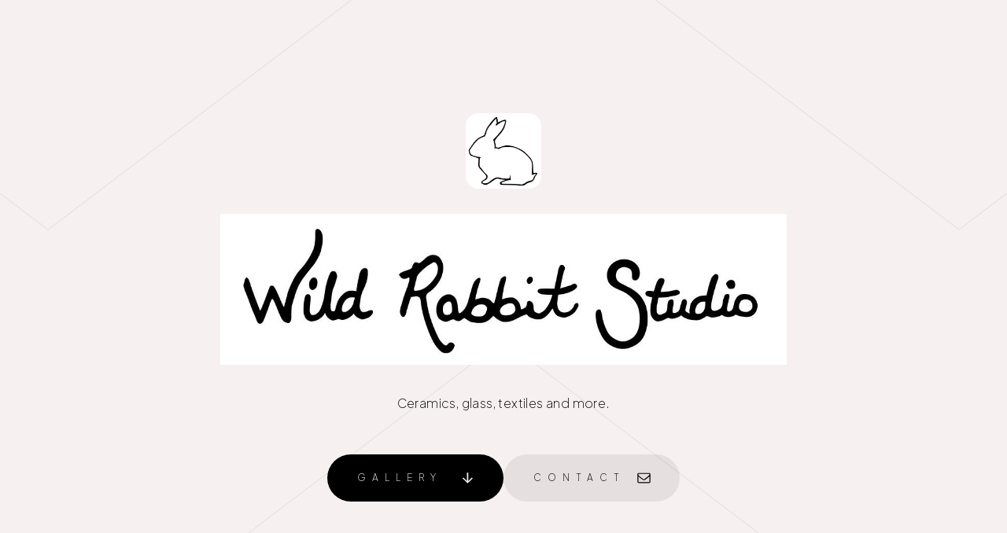

--- FILE ---
content_type: text/html
request_url: https://wildrabbitstudio.ca/?attachment_id=50
body_size: 24279
content:
<!DOCTYPE HTML><html lang="en"><head><title>Wild Rabbit Studios</title><meta charset="utf-8" /><meta name="viewport" content="width=device-width,initial-scale=1" /><meta name="color-scheme" content="light only" /><meta name="description" content="Studio website" /><meta property="og:site_name" content="Wild Rabbit Studios" /><meta property="og:title" content="Wild Rabbit Studios" /><meta property="og:type" content="website" /><meta property="og:description" content="Studio website" /><meta property="og:image" content="https://wildrabbitstudio.ca/assets/images/card.jpg?v=6725ea54" /><meta property="og:image:type" content="image/jpeg" /><meta property="og:image:width" content="1280" /><meta property="og:image:height" content="800" /><meta property="og:url" content="https://wildrabbitstudio.ca" /><meta property="twitter:card" content="summary_large_image" /><link rel="canonical" href="https://wildrabbitstudio.ca" /><link href="https://fonts.googleapis.com/css2?display=swap&family=Plus+Jakarta+Sans:ital,wght@0,200;1,200" rel="stylesheet" type="text/css" /><style>html,body,div,span,applet,object,iframe,h1,h2,h3,h4,h5,h6,p,blockquote,pre,a,abbr,acronym,address,big,cite,code,del,dfn,em,img,ins,kbd,q,s,samp,small,strike,strong,sub,sup,tt,var,b,u,i,center,dl,dt,dd,ol,ul,li,fieldset,form,label,legend,table,caption,tbody,tfoot,thead,tr,th,td,article,aside,canvas,details,embed,figure,figcaption,footer,header,hgroup,menu,nav,output,ruby,section,summary,time,mark,audio,video{margin:0;padding:0;border:0;font-size:100%;font:inherit;vertical-align:baseline;}article,aside,details,figcaption,figure,footer,header,hgroup,menu,nav,section{display:block;}body{line-height:1;}ol,ul{list-style:none;}blockquote,q{quotes:none;}blockquote:before,blockquote:after,q:before,q:after{content:'';content:none;}table{border-collapse:collapse;border-spacing:0;}body{-webkit-text-size-adjust:none}mark{background-color:transparent;color:inherit}input::-moz-focus-inner{border:0;padding:0}input[type="text"],input[type="email"],select,textarea{-moz-appearance:none;-webkit-appearance:none;-ms-appearance:none;appearance:none}*, *:before, *:after {box-sizing: border-box;}body {line-height: 1.0;min-height: var(--viewport-height);min-width: 320px;overflow-x: hidden;word-wrap: break-word;background-color: #F7F0F0;}body:before {background-attachment: scroll;content: '';display: block;height: var(--background-height);left: 0;pointer-events: none;position: fixed;top: 0;transform: scale(1);width: 100vw;z-index: 0;background-image: url('data:image/svg+xml;charset=utf8,%3Csvg%20xmlns%3D%22http%3A%2F%2Fwww.w3.org%2F2000%2Fsvg%22%20viewBox%3D%220%200%20512%20512%22%20width%3D%22512%22%20height%3D%22512%22%20preserveAspectRatio%3D%22none%22%3E%20%3Cstyle%3E%20path%20%7B%20fill%3A%20none%3B%20stroke-linecap%3A%20round%3B%20stroke-width%3A%201.01px%3B%20stroke%3A%20rgba(0,0,0,0.071)%3B%20vector-effect%3A%20non-scaling-stroke%3B%20%7D%20%3C%2Fstyle%3E%20%3Cpath%20d%3D%22M-8%2C232L256%2C32%20M520%2C232L256%2C32%22%20%2F%3E%20%3Cpath%20d%3D%22M-8%2C488l264-200%20M520%2C488L256%2C288%22%20%2F%3E%3C%2Fsvg%3E');background-size: 1158px;background-position: center;background-repeat: repeat;}:root {--background-height: 100vh;--site-language-alignment: left;--site-language-direction: ltr;--site-language-flex-alignment: flex-start;--site-language-indent-left: 1;--site-language-indent-right: 0;--viewport-height: 100vh;}html {font-size: 16pt;}u {text-decoration: underline;}strong {color: inherit;font-weight: bolder;}em {font-style: italic;}code {background-color: rgba(144,144,144,0.25);border-radius: 0.25em;font-family: 'Lucida Console', 'Courier New', monospace;font-size: 0.9em;font-weight: normal;letter-spacing: 0;margin: 0 0.25em;padding: 0.25em 0.5em;text-indent: 0;}mark {background-color: rgba(144,144,144,0.25);}spoiler-text {-webkit-text-stroke: 0;background-color: rgba(32,32,32,0.75);text-shadow: none;text-stroke: 0;color: transparent;cursor: pointer;transition: color 0.1s ease-in-out;}spoiler-text.active {color: #FFFFFF;cursor: text;}s {text-decoration: line-through;}sub {font-size: smaller;vertical-align: sub;}sup {font-size: smaller;vertical-align: super;}a {color: inherit;text-decoration: underline;transition: color 0.25s ease;}#wrapper {-webkit-overflow-scrolling: touch;align-items: center;display: flex;flex-direction: column;justify-content: center;min-height: var(--viewport-height);overflow: hidden;position: relative;z-index: 2;}#main {--alignment: center;--flex-alignment: center;--indent-left: 1;--indent-right: 1;--border-radius-tl: 0;--border-radius-tr: 0;--border-radius-br: 0;--border-radius-bl: 0;align-items: center;display: flex;flex-grow: 0;flex-shrink: 0;justify-content: center;max-width: 100%;position: relative;text-align: var(--alignment);z-index: 1;transition: opacity 0.75s ease-in-out 0s;}#main > .inner {--padding-horizontal: 4rem;--padding-vertical: 6rem;--spacing: 2rem;--width: 45rem;border-radius: var(--border-radius-tl) var(--border-radius-tr) var(--border-radius-br) var(--border-radius-bl);max-width: 100%;position: relative;width: var(--width);z-index: 1;padding: var(--padding-vertical) var(--padding-horizontal);}#main > .inner > * {margin-top: var(--spacing);margin-bottom: var(--spacing);}#main > .inner > :first-child {margin-top: 0 !important;}#main > .inner > :last-child {margin-bottom: 0 !important;}#main > .inner > .full {margin-left: calc(var(--padding-horizontal) * -1);max-width: calc(100% + calc(var(--padding-horizontal) * 2) + 0.4725px);width: calc(100% + calc(var(--padding-horizontal) * 2) + 0.4725px);}#main > .inner > .full:first-child {border-top-left-radius: inherit;border-top-right-radius: inherit;margin-top: calc(var(--padding-vertical) * -1) !important;}#main > .inner > .full:last-child {border-bottom-left-radius: inherit;border-bottom-right-radius: inherit;margin-bottom: calc(var(--padding-vertical) * -1) !important;}#main > .inner > .full.screen {border-radius: 0 !important;max-width: 100vw;position: relative;width: 100vw;left: 50%;margin-left: -50vw;right: auto;}body.is-loading #main {opacity: 0;}body #wrapper:after {background-position: center;background-repeat: no-repeat;background-size: contain;content: '';display: block;height: 6rem;left: calc(50% - 3rem);opacity: 0;pointer-events: none;position: fixed;top: calc(50% - 3rem);transition: opacity 1s ease, visibility 1s;visibility: hidden;width: 6rem;z-index: 100000;}body.is-loading {pointer-events: none;}body.is-loading.with-loader #wrapper:after {background-image: url('[data-uri]');opacity: 1;transform: scale(1.0);visibility: visible;}body.is-playing.with-loader #wrapper:after {opacity: 0;transform: scale(0.5);transition: opacity 0.25s ease, transform 0.75s ease, visibility 0.25s;visibility: hidden;}body.is-instant #main, body.is-instant #main > .inner > *,body.is-instant #main > .inner > section > * {transition: none !important;}body.is-instant:after {display: none !important;transition: none !important;}@keyframes loading-spinner {0% {transform: rotate(0deg);}100% {transform: rotate(360deg);}}.deferred:before {content: '';display: block;width: 4rem;height: 4rem;position: absolute;top: 50%;left: 50%;margin: -2rem 0 0 -2rem;animation: loading-spinner 1s infinite linear;transition: opacity 0.25s ease;transition-delay: 0.5s;opacity: 0;z-index: -1;background-image: url('[data-uri]');background-position: center;background-repeat: no-repeat;background-size: 3rem;}.deferred.loading:before {opacity: 0.35;z-index: 0;}.image {display: block;line-height: 0;max-width: 100%;position: relative;}.image .frame {-webkit-backface-visibility: hidden;-webkit-transform: translate3d(0, 0, 0);display: inline-block;max-width: 100%;overflow: hidden;vertical-align: top;width: 100%;}.image .frame img {border-radius: 0 !important;max-width: 100%;vertical-align: top;width: inherit;}.image.full .frame {display: block;}.image.full:first-child .frame {border-top-left-radius: inherit;border-top-right-radius: inherit;}.image.full:last-child .frame {border-bottom-left-radius: inherit;border-bottom-right-radius: inherit;}.image.style3 .frame {width: 6rem;height: 6rem;border-radius: 1rem;transition: none;}.image.style3 img {height: 100% !important;object-fit: cover;object-position: center;width: 100% !important;}.image.style3 .frame img {transition: none;}.image.style2 .frame {width: 100vw;height: 12rem;transition: none;}.image.style2 img {height: 100% !important;object-fit: cover;object-position: center;width: 100% !important;}.image.style2 .frame img {transition: none;}.image.style1 .frame {width: 49.5rem;height: 38.75rem;border-radius: 0.5rem;transition: none;}.image.style1 img {height: 100% !important;object-fit: cover;object-position: center;width: 100% !important;}.image.style1 .frame img {transition: none;}h1, h2, h3, p {direction: var(--site-language-direction);position: relative;}h1 span.p, h2 span.p, h3 span.p, p span.p {display: block;position: relative;}h1 span[style], h2 span[style], h3 span[style], p span[style], h1 strong, h2 strong, h3 strong, p strong, h1 a, h2 a, h3 a, p a, h1 code, h2 code, h3 code, p code, h1 mark, h2 mark, h3 mark, p mark, h1 spoiler-text, h2 spoiler-text, h3 spoiler-text, p spoiler-text {-webkit-text-fill-color: currentcolor;}h1.style1, h2.style1, h3.style1, p.style1 {color: #000000;font-family: 'Plus Jakarta Sans', sans-serif;letter-spacing: 0.025rem;width: calc(100% + 0.025rem);font-size: 1em;line-height: 2.125;font-weight: 200;}h1.style1 mark, h2.style1 mark, h3.style1 mark, p.style1 mark {color: #60BD7B;background-color: transparent;}h1.style1 a:hover, h2.style1 a:hover, h3.style1 a:hover, p.style1 a:hover {color: #6ABAB1;}h1.style1 a, h2.style1 a, h3.style1 a, p.style1 a {text-decoration: underline;}h1.style1 span.p:nth-child(n + 2), h2.style1 span.p:nth-child(n + 2), h3.style1 span.p:nth-child(n + 2), p.style1 span.p:nth-child(n + 2) {margin-top: 1rem;}h1.style3, h2.style3, h3.style3, p.style3 {text-transform: uppercase;color: #000000;font-family: 'Plus Jakarta Sans', sans-serif;letter-spacing: 0.5rem;width: calc(100% + 0.5rem);font-size: 0.75em;line-height: 2;font-weight: 200;}h1.style3 mark, h2.style3 mark, h3.style3 mark, p.style3 mark {color: #60BD7B;background-color: transparent;}h1.style3 a, h2.style3 a, h3.style3 a, p.style3 a {text-decoration: underline;}h1.style3 a:hover, h2.style3 a:hover, h3.style3 a:hover, p.style3 a:hover {text-decoration: none;}h1.style3 span.p:nth-child(n + 2), h2.style3 span.p:nth-child(n + 2), h3.style3 span.p:nth-child(n + 2), p.style3 span.p:nth-child(n + 2) {margin-top: 1rem;}h1.style2, h2.style2, h3.style2, p.style2 {text-transform: uppercase;color: #000000;font-family: 'Plus Jakarta Sans', sans-serif;letter-spacing: 0.75rem;width: calc(100% + 0.75rem);font-size: 2.5em;line-height: 1.75;font-weight: 200;}h1.style2 u, h2.style2 u, h3.style2 u, p.style2 u {text-decoration: none;box-shadow: inset 0 -0.625em 0 0 rgba(43,227,205,0.149);}h1.style2 mark, h2.style2 mark, h3.style2 mark, p.style2 mark {background-color: transparent;}h1.style2 a, h2.style2 a, h3.style2 a, p.style2 a {text-decoration: underline;}h1.style2 a:hover, h2.style2 a:hover, h3.style2 a:hover, p.style2 a:hover {text-decoration: none;}h1.style2 span.p:nth-child(n + 2), h2.style2 span.p:nth-child(n + 2), h3.style2 span.p:nth-child(n + 2), p.style2 span.p:nth-child(n + 2) {margin-top: 1rem;}.buttons {cursor: default;display: flex;justify-content: var(--flex-alignment);letter-spacing: 0;padding: 0;}.buttons li {max-width: 100%;}.buttons li a {align-items: center;justify-content: center;max-width: 100%;text-align: center;text-decoration: none;vertical-align: middle;white-space: nowrap;}.buttons.style2 {gap: 1.25rem;flex-direction: row;flex-wrap: wrap;}.buttons.style2:not(:first-child) {margin-top: 3rem !important;}.buttons.style2:not(:last-child) {margin-bottom: 3rem !important;}.buttons.style2 li a {display: inline-flex;width: 14rem;height: 3.75rem;line-height: 3.75rem;padding: 0 1.875rem;vertical-align: middle;text-transform: uppercase;font-family: 'Plus Jakarta Sans', sans-serif;letter-spacing: 0.5rem;padding-left: calc(0.5rem + 1.875rem);font-size: 0.75em;font-weight: 200;border-radius: 2rem;flex-direction: row-reverse;justify-content: flex-end;transition: transform 0.25s ease, color 0.25s ease, background-color 0.25s ease, border-color 0.25s ease;}.buttons.style2 li a svg {display: block;fill: #F7F0F0;flex-grow: 0;flex-shrink: 0;height: 100%;min-width: 18px;width: 1.5625em;margin-left: 0.5em;margin-right: calc(-0.125em + 0.5rem);transition: fill 0.25s ease;}.buttons.style2 li a .label {direction: var(--site-language-direction);overflow: hidden;flex-grow: 1;flex-shrink: 1;text-align: left;width: 100%;}.buttons.style2 .button {background-color: #000000;color: #F7F0F0;}.buttons.style2 li a:hover {transform: scale(0.975);}#buttons06 .n02 svg {fill: #000000;}#buttons06 .n02 {background-color: rgba(0,0,0,0.071);color: #000000;}#buttons06 .n02:hover {background-color: rgba(0,0,0,0.129) !important;}.container {position: relative;}.container > .wrapper {vertical-align: top;position: relative;max-width: 100%;border-radius: inherit;}.container > .wrapper > .inner {vertical-align: top;position: relative;max-width: 100%;border-radius: inherit;text-align: var(--alignment);}#main .container.full:first-child > .wrapper {border-top-left-radius: inherit;border-top-right-radius: inherit;}#main .container.full:last-child > .wrapper {border-bottom-left-radius: inherit;border-bottom-right-radius: inherit;}#main .container.full:first-child > .wrapper > .inner {border-top-left-radius: inherit;border-top-right-radius: inherit;}#main .container.full:last-child > .wrapper > .inner {border-bottom-left-radius: inherit;border-bottom-right-radius: inherit;}.container.style3 {--alignment: center;--flex-alignment: center;--indent-left: 1;--indent-right: 1;display: flex;width: 100%;min-height: 40rem;align-items: center;justify-content: center;background-color: transparent;}.container.style3:not(:first-child) {margin-top: 0rem !important;}.container.style3:not(:last-child) {margin-bottom: 0rem !important;}.container.style3 > .wrapper > .inner {--gutters: 2.5rem;--padding-vertical: 9rem;padding: var(--padding-vertical) var(--padding-horizontal);}.container.style3 > .wrapper {max-width: var(--width);width: 100%;}.container.style3.default > .wrapper > .inner > * {margin-bottom: var(--spacing);margin-top: var(--spacing);}.container.style3.default > .wrapper > .inner > *:first-child {margin-top: 0 !important;}.container.style3.default > .wrapper > .inner > *:last-child {margin-bottom: 0 !important;}.container.style3.columns > .wrapper > .inner {flex-wrap: wrap;display: flex;align-items: flex-start;}.container.style3.columns > .wrapper > .inner > * {flex-grow: 0;flex-shrink: 0;max-width: 100%;text-align: var(--alignment);padding: 0 0 0 var(--gutters);}.container.style3.columns > .wrapper > .inner > * > * {margin-bottom: var(--spacing);margin-top: var(--spacing);}.container.style3.columns > .wrapper > .inner > * > *:first-child {margin-top: 0 !important;}.container.style3.columns > .wrapper > .inner > * > *:last-child {margin-bottom: 0 !important;}.container.style3.columns > .wrapper > .inner > *:first-child {margin-left: calc(var(--gutters) * -1);}.container.style3.default > .wrapper > .inner > .full {margin-left: calc(var(--padding-horizontal) * -1);max-width: none !important;width: calc(100% + (var(--padding-horizontal) * 2) + 0.4725px);}.container.style3.default > .wrapper > .inner > .full:first-child {margin-top: calc(var(--padding-vertical) * -1) !important;border-top-left-radius: inherit;border-top-right-radius: inherit;}.container.style3.default > .wrapper > .inner > .full:last-child {margin-bottom: calc(var(--padding-vertical) * -1) !important;border-bottom-left-radius: inherit;border-bottom-right-radius: inherit;}.container.style3.columns > .wrapper > .inner > div > .full {margin-left: calc(var(--gutters) * -0.5);max-width: none !important;width: calc(100% + var(--gutters) + 0.4725px);}.container.style3.columns > .wrapper > .inner > div:first-child > .full {margin-left: calc(var(--padding-horizontal) * -1);width: calc(100% + var(--padding-horizontal) + calc(var(--gutters) * 0.5) + 0.4725px);}.container.style3.columns > .wrapper > .inner > div:last-child > .full {width: calc(100% + var(--padding-horizontal) + calc(var(--gutters) * 0.5) + 0.4725px);}.container.style3.columns > .wrapper > .inner > div > .full:first-child {margin-top: calc(var(--padding-vertical) * -1) !important;}.container.style3.columns > .wrapper > .inner > div > .full:last-child {margin-bottom: calc(var(--padding-vertical) * -1) !important;}.container.style3.columns > .wrapper > .inner > div:first-child, .container.style3.columns > .wrapper > .inner > div:first-child > .full:first-child {border-top-left-radius: inherit;}.container.style3.columns > .wrapper > .inner > div:last-child, .container.style3.columns > .wrapper > .inner > div:last-child > .full:first-child {border-top-right-radius: inherit;}.container.style3.columns > .wrapper > .inner > .full {align-self: stretch;min-height: 40rem;}.container.style3.columns > .wrapper > .inner > .full:first-child {border-bottom-left-radius: inherit;border-top-left-radius: inherit;}.container.style3.columns > .wrapper > .inner > .full:last-child {border-bottom-right-radius: inherit;border-top-right-radius: inherit;}.container.style3.columns > .wrapper > .inner > .full > .full:first-child:last-child {border-radius: inherit;height: calc(100% + (var(--padding-vertical) * 2));}.container.style3.columns > .wrapper > .inner > .full > .full:first-child:last-child > * {border-radius: inherit;height: 100%;position: absolute;width: 100%;}.container.style1 {--alignment: center;--flex-alignment: center;--indent-left: 1;--indent-right: 1;display: flex;width: 100%;align-items: center;justify-content: center;background-color: #FFFFFF;border-color: #FFFFFF;border-style: solid;border-width: 10px;box-shadow: 0rem 1.75rem 3.5rem 0rem rgba(0,0,0,0.078);border-radius: 1rem;}.container.style1:not(:first-child) {margin-top: 0rem !important;}.container.style1:not(:last-child) {margin-bottom: 0rem !important;}.container.style1 > .wrapper > .inner {--gutters: 8.625rem;padding: var(--padding-vertical) var(--padding-horizontal);border-radius: calc(1rem - 10px);}.container.style1 > .wrapper {max-width: var(--width);width: 100%;}.container.style1.default > .wrapper > .inner > * {margin-bottom: var(--spacing);margin-top: var(--spacing);}.container.style1.default > .wrapper > .inner > *:first-child {margin-top: 0 !important;}.container.style1.default > .wrapper > .inner > *:last-child {margin-bottom: 0 !important;}.container.style1.columns > .wrapper > .inner {flex-wrap: wrap;display: flex;align-items: center;}.container.style1.columns > .wrapper > .inner > * {flex-grow: 0;flex-shrink: 0;max-width: 100%;text-align: var(--alignment);padding: 0 0 0 var(--gutters);}.container.style1.columns > .wrapper > .inner > * > * {margin-bottom: var(--spacing);margin-top: var(--spacing);}.container.style1.columns > .wrapper > .inner > * > *:first-child {margin-top: 0 !important;}.container.style1.columns > .wrapper > .inner > * > *:last-child {margin-bottom: 0 !important;}.container.style1.columns > .wrapper > .inner > *:first-child {margin-left: calc(var(--gutters) * -1);}.container.style1.default > .wrapper > .inner > .full {margin-left: calc(var(--padding-horizontal) * -1);max-width: none !important;width: calc(100% + (var(--padding-horizontal) * 2) + 0.4725px);}.container.style1.default > .wrapper > .inner > .full:first-child {margin-top: calc(var(--padding-vertical) * -1) !important;border-top-left-radius: inherit;border-top-right-radius: inherit;}.container.style1.default > .wrapper > .inner > .full:last-child {margin-bottom: calc(var(--padding-vertical) * -1) !important;border-bottom-left-radius: inherit;border-bottom-right-radius: inherit;}.container.style1.columns > .wrapper > .inner > div > .full {margin-left: calc(var(--gutters) * -0.5);max-width: none !important;width: calc(100% + var(--gutters) + 0.4725px);}.container.style1.columns > .wrapper > .inner > div:first-child > .full {margin-left: calc(var(--padding-horizontal) * -1);width: calc(100% + var(--padding-horizontal) + calc(var(--gutters) * 0.5) + 0.4725px);}.container.style1.columns > .wrapper > .inner > div:last-child > .full {width: calc(100% + var(--padding-horizontal) + calc(var(--gutters) * 0.5) + 0.4725px);}.container.style1.columns > .wrapper > .inner > div > .full:first-child {margin-top: calc(var(--padding-vertical) * -1) !important;}.container.style1.columns > .wrapper > .inner > div > .full:last-child {margin-bottom: calc(var(--padding-vertical) * -1) !important;}.container.style1.columns > .wrapper > .inner > .full {align-self: stretch;}.container.style1.columns > .wrapper > .inner > .full:first-child {border-bottom-left-radius: inherit;border-top-left-radius: inherit;}.container.style1.columns > .wrapper > .inner > .full:last-child {border-bottom-right-radius: inherit;border-top-right-radius: inherit;}.container.style1.columns > .wrapper > .inner > .full > .full:first-child:last-child {border-radius: inherit;height: calc(100% + (var(--padding-vertical) * 2));}.container.style1.columns > .wrapper > .inner > .full > .full:first-child:last-child > * {border-radius: inherit;height: 100%;position: absolute;width: 100%;}.container.style2 {--alignment: center;--flex-alignment: center;--indent-left: 1;--indent-right: 1;display: flex;width: 100%;align-items: center;justify-content: center;background-color: transparent;}.container.style2:not(:first-child) {margin-top: 9rem !important;}.container.style2:not(:last-child) {margin-bottom: 9rem !important;}.container.style2 > .wrapper > .inner {--gutters: 2.5rem;--padding-horizontal: 0rem;--padding-vertical: 0rem;padding: var(--padding-vertical) var(--padding-horizontal);}.container.style2 > .wrapper {max-width: var(--width);width: 100%;}.container.style2.default > .wrapper > .inner > * {margin-bottom: var(--spacing);margin-top: var(--spacing);}.container.style2.default > .wrapper > .inner > *:first-child {margin-top: 0 !important;}.container.style2.default > .wrapper > .inner > *:last-child {margin-bottom: 0 !important;}.container.style2.columns > .wrapper > .inner {flex-wrap: wrap;display: flex;align-items: flex-start;}.container.style2.columns > .wrapper > .inner > * {flex-grow: 0;flex-shrink: 0;max-width: 100%;text-align: var(--alignment);padding: 0 0 0 var(--gutters);}.container.style2.columns > .wrapper > .inner > * > * {margin-bottom: var(--spacing);margin-top: var(--spacing);}.container.style2.columns > .wrapper > .inner > * > *:first-child {margin-top: 0 !important;}.container.style2.columns > .wrapper > .inner > * > *:last-child {margin-bottom: 0 !important;}.container.style2.columns > .wrapper > .inner > *:first-child {margin-left: calc(var(--gutters) * -1);}.container.style2.default > .wrapper > .inner > .full {margin-left: calc(var(--padding-horizontal) * -1);max-width: none !important;width: calc(100% + (var(--padding-horizontal) * 2) + 0.4725px);}.container.style2.default > .wrapper > .inner > .full:first-child {margin-top: calc(var(--padding-vertical) * -1) !important;border-top-left-radius: inherit;border-top-right-radius: inherit;}.container.style2.default > .wrapper > .inner > .full:last-child {margin-bottom: calc(var(--padding-vertical) * -1) !important;border-bottom-left-radius: inherit;border-bottom-right-radius: inherit;}.container.style2.columns > .wrapper > .inner > div > .full {margin-left: calc(var(--gutters) * -0.5);max-width: none !important;width: calc(100% + var(--gutters) + 0.4725px);}.container.style2.columns > .wrapper > .inner > div:first-child > .full {margin-left: calc(var(--padding-horizontal) * -1);width: calc(100% + var(--padding-horizontal) + calc(var(--gutters) * 0.5) + 0.4725px);}.container.style2.columns > .wrapper > .inner > div:last-child > .full {width: calc(100% + var(--padding-horizontal) + calc(var(--gutters) * 0.5) + 0.4725px);}.container.style2.columns > .wrapper > .inner > div > .full:first-child {margin-top: calc(var(--padding-vertical) * -1) !important;}.container.style2.columns > .wrapper > .inner > div > .full:last-child {margin-bottom: calc(var(--padding-vertical) * -1) !important;}.container.style2.columns > .wrapper > .inner > div:first-child, .container.style2.columns > .wrapper > .inner > div:first-child > .full:first-child {border-top-left-radius: inherit;}.container.style2.columns > .wrapper > .inner > div:last-child, .container.style2.columns > .wrapper > .inner > div:last-child > .full:first-child {border-top-right-radius: inherit;}.container.style2.columns > .wrapper > .inner > .full {align-self: stretch;}.container.style2.columns > .wrapper > .inner > .full:first-child {border-bottom-left-radius: inherit;border-top-left-radius: inherit;}.container.style2.columns > .wrapper > .inner > .full:last-child {border-bottom-right-radius: inherit;border-top-right-radius: inherit;}.container.style2.columns > .wrapper > .inner > .full > .full:first-child:last-child {border-radius: inherit;height: calc(100% + (var(--padding-vertical) * 2));}.container.style2.columns > .wrapper > .inner > .full > .full:first-child:last-child > * {border-radius: inherit;height: 100%;position: absolute;width: 100%;}.gallery .inner {display: inline-block;max-width: 100%;vertical-align: middle;}.gallery ul {display: flex;flex-wrap: wrap;justify-content: var(--flex-alignment);}.gallery ul li {position: relative;}.gallery ul li .thumbnail {border-radius: inherit;position: relative;}.gallery ul li .frame {-webkit-backface-visibility: hidden;-webkit-transform: translate3d(0, 0, 0);display: inline-block;overflow: hidden;vertical-align: top;}.gallery ul li img {margin: 0;max-width: 100%;vertical-align: top;width: auto;}.gallery ul li .caption {width: 100%;}.gallery ul li .caption p {width: 100%;}@keyframes gallery-modal-spinner {0% {transform: rotate(0deg);}100% {transform: rotate(360deg);}}.gallery-modal {-webkit-tap-highlight-color: rgba(0,0,0,0);align-items: center;background-color: rgba(10,10,10,0.85);display: flex;flex-direction: column;height: 100%;justify-content: center;left: 0;opacity: 0;outline: 0;pointer-events: none;position: fixed;top: 0;touch-action: pan-x pinch-zoom;transition: opacity 0.5s ease, visibility 0.5s, z-index 0.5s, background-color 0.5s ease;user-select: none;visibility: hidden;width: 100%;z-index: 0;}.gallery-modal:before {animation: gallery-modal-spinner 1s infinite linear;background-image: url('[data-uri]');background-position: center;background-repeat: no-repeat;background-size: 4rem;content: '';display: block;height: 4rem;left: 50%;margin: -2rem 0 0 -2rem;opacity: 0;position: absolute;top: 50%;transition: opacity 0.25s ease;transition-delay: 0.5s;width: 4rem;}.gallery-modal .inner {opacity: 0;transform: translateY(0.75em);transition: all 0.5s ease;}.gallery-modal .inner img {box-shadow: 0 1em 3em 0 rgba(0,0,0,0.35);display: block;max-height: 85vh;max-width: 80vw;}.gallery-modal .nav {-webkit-tap-highlight-color: rgba(0, 0, 0, 0);background-image: url('[data-uri]');background-position: center;background-repeat: no-repeat;background-size: 3rem;cursor: pointer;height: 40%;max-width: 10vw;min-height: 6rem;opacity: 0.25;position: fixed;top: 30%;transition: opacity 0.25s ease, transform 0.5s ease;width: 8rem;}.gallery-modal .nav:hover {opacity: 1;}.gallery-modal .nav.next {right: 0;}.gallery-modal .nav.previous {left: 0;transform: scaleX(-1);}.gallery-modal .close {background-image: url('[data-uri]');background-position: top 1rem right 1rem;background-repeat: no-repeat;background-size: 3rem;cursor: pointer;display: block;height: 6rem;opacity: 0.25;position: absolute;right: 0;top: 0;transition: opacity 0.25s ease, transform 0.5s ease;width: 6rem;}.gallery-modal .close:hover {opacity: 1;}.gallery-modal.visible {opacity: 1;pointer-events: auto;visibility: visible;z-index: 10000;}.gallery-modal.visible:before {opacity: 1;}.gallery-modal.loaded:before {opacity: 0 !important;transition-delay: 0s !important;}.gallery-modal.loaded .inner {opacity: 1;transform: translateY(0);}.gallery-modal.switching .inner {transition: opacity 0.375s ease, transform 0.5s ease;}.gallery-modal.switching.from-left .inner {transform: translateY(0) translateX(-1.5em);}.gallery-modal.switching.from-right .inner {transform: translateY(0) translateX(1.5em);}.gallery-modal.switching.done .inner {transition: opacity 0.375s ease;transform: translateY(0) translateX(0);}.gallery-modal.zooming {background-color: rgba(0,0,0,1);}.gallery-modal.zooming .nav.next {opacity: 0;pointer-events: none;transform: translateX(50%);}.gallery-modal.zooming .nav.previous {opacity: 0;pointer-events: none;transform: translateX(-50%) scaleX(-1);}.gallery-modal.zooming .close {opacity: 0;pointer-events: none;transform: translateX(50%) translateY(-50%);}#gallery01 .inner {max-width: 100%;}#gallery01 ul li {border-radius: 0rem;display: inline-block;}#gallery01 ul li .frame {border-radius: 0rem;}#gallery01 ul {gap: 0.5rem;}#gallery01 ul li .thumbnail {display: block;transition: none;}#gallery01 ul li img {height: 15rem;object-fit: cover;object-position: center;width: 15rem;}#gallery01 ul li .thumbnail img {transition: none;}#gallery01 ul li .n01 img {object-position: center;}#gallery01 ul li .n02 img {object-position: center;}#gallery01 ul li .n03 img {object-position: center;}#gallery01 ul li .n04 img {object-position: center;}#gallery01 ul li .n05 img {object-position: center;}#gallery01 ul li .n06 img {object-position: center;}#gallery01 ul li .n07 img {object-position: center;}#gallery01 ul li .n08 img {object-position: center;}#gallery01 ul li .n09 img {object-position: center;}#gallery01 ul li .n10 img {object-position: center;}#gallery01 ul li .n11 img {object-position: center;}#gallery01 ul li .n12 img {object-position: center;}#gallery01 ul li .n13 img {object-position: center;}#gallery01 ul li .n14 img {object-position: center;}#gallery01 ul li .n15 img {object-position: center;}#gallery01 ul li .n16 img {object-position: center;}hr {align-items: center;border: 0;display: flex;justify-content: var(--flex-alignment);min-height: 1rem;padding: 0;position: relative;width: 100%;}hr:before {content: '';}hr.style2:not(:first-child) {margin-top: 0rem !important;}hr.style2:not(:last-child) {margin-bottom: 0rem !important;}hr.style2:before {height: 9rem;background-color: rgba(0,0,0,0.122);width: 1px;border-radius: 0px;}form {display: flex;justify-content: var(--flex-alignment);}form .inner {display: flex;flex-direction: column;flex-wrap: wrap;max-width: 100%;}form label {direction: var(--site-language-direction);display: block;}form .field button {align-items: center;background-color: transparent;border: 0;cursor: pointer;display: flex;justify-content: center;}form .field button > svg {height: 50%;min-width: 100%;}form input[type="text"], form input[type="email"], form input[type="tel"], form input[type="number"], form textarea, form select, form .file {background-color: transparent;border: 0;direction: var(--site-language-direction);display: block;outline: 0;text-align: var(--site-language-alignment);width: 100%;}form input[type="tel"] {-webkit-appearance: none;}form textarea {height: 10rem;line-height: normal;}form select {background-repeat: no-repeat;background-size: 1rem;text-overflow: ellipsis;-webkit-appearance: none;}form select option {background-color: white;color: black;}form select::-ms-expand {display: none;}form input[type="checkbox"] {-webkit-appearance: none;display: block;float: left;margin-right: -2rem;opacity: 0;width: 1rem;z-index: -1;}form input[type="checkbox"] + label {align-items: center;display: inline-flex;line-height: 1.6;text-align: left;}form input[type="checkbox"] + label:before {background-position: center;background-repeat: no-repeat;content: '';cursor: pointer;display: inline-block;flex-grow: 0;flex-shrink: 0;vertical-align: middle;}form input[type="number"] {-webkit-appearance: none;-moz-appearance: textfield;}form input[type="number"]::-webkit-inner-spin-button, form input[type="number"]::-webkit-outer-spin-button {-webkit-appearance: none;}form .number {position: relative;}form .number > input[type="number"] {text-align: center;}form .number > button {position: absolute;}form .field .number > button > svg {height: 40%;}form .file {position: relative;}form .file > button {position: absolute;}form .file > input[type="file"] {cursor: pointer;height: 100%;left: 0;opacity: 0;position: absolute;top: 0;width: 100%;}form .file[data-filename]:before {background-repeat: no-repeat;content: attr(data-filename);display: block;height: 100%;overflow: hidden;position: absolute;text-overflow: ellipsis;top: 0;white-space: nowrap;}form .file[data-filename=""]:before {background-image: none !important;content: attr(data-placeholder);padding-left: 0 !important;}form .field .file > button > svg {height: 53%;}form .actions {max-width: 100%;}form .actions button {align-items: center;background-color: transparent;border: 0;cursor: pointer;display: inline-flex;justify-content: center;max-width: 100%;text-align: center;vertical-align: middle;white-space: nowrap;}form .actions button:disabled {cursor: default;opacity: 0.35;pointer-events: none;}@keyframes button-spinner {0% {transform: rotate(0deg);}100% {transform: rotate(360deg);}}form.style1:not(:first-child) {margin-top: 4rem !important;}form.style1:not(:last-child) {margin-bottom: 4rem !important;}form.style1 .inner > * {margin: 1.75rem 0 0 0;max-width: 100%;}form.style1 .inner > :first-child {margin: 0;}form.style1 .inner {width: 100%;}form.style1 label:first-child {margin: 0.25rem 0 1.25rem 0;text-transform: uppercase;font-size: 1em;line-height: 1.5;font-family: 'Plus Jakarta Sans', sans-serif;font-weight: 200;color: #000000;}form.style1 .field button {background-size: 1.5rem;height: 3rem;line-height: 3rem;width: 3rem;border-radius: 0.48rem;background-color: #000000;transition: transform 0.25s ease, color 0.25s ease, background-color 0.25s ease, border-color 0.25s ease;}form.style1 .field button svg {fill: #F7F0F0;transition: fill 0.25s ease;}form.style1 input[type="text"], form.style1 input[type="email"], form.style1 input[type="tel"], form.style1 input[type="number"], form.style1 textarea, form.style1 select, form.style1 input[type="checkbox"] + label, form.style1 .file {font-size: 1em;font-family: 'Plus Jakarta Sans', sans-serif;letter-spacing: 0.025rem;font-weight: 200;border-radius: 0.75rem;}form.style1 input[type="text"], form.style1 input[type="email"], form.style1 input[type="tel"], form.style1 input[type="number"], form.style1 textarea, form.style1 select, form.style1 .file {padding-left: calc(0.025rem + 1.3125rem);color: #000000;background-color: #FFFFFF;box-shadow: 0rem 0.5rem 1.75rem 0rem rgba(0,0,0,0.078);}form.style1 input[type="text"]:focus, form.style1 input[type="email"]:focus, form.style1 input[type="tel"]:focus, form.style1 input[type="number"]:focus, form.style1 textarea:focus, form.style1 select:focus, form.style1 .file.focus {box-shadow: 0 0 0 1px #2BE3CD, inset 0 0 0 1px #2BE3CD;}form.style1 input[type="checkbox"] + label {color: #000000;}form.style1 input[type="text"], form.style1 input[type="email"], form.style1 input[type="tel"], form.style1 input[type="number"], form.style1 select, form.style1 .file {height: 3.75rem;padding: 0 1.3125rem;line-height: 3.75rem;}form.style1 textarea {padding: 1.3125rem;height: 15rem;line-height: 2.125;padding-top: 0.940625rem;}form.style1 select {background-image: url("data:image/svg+xml;charset=utf8,%3Csvg xmlns='http://www.w3.org/2000/svg' width='504' height='552' preserveAspectRatio='none' viewBox='0 0 504 552'%3E%3Cpath d='M483.9,210.9L252,442.9L20.1,210.9l67.9-67.9L252,307.1l164.1-164.1L483.9,210.9z' fill='%23000000' /%3E%3C/svg%3E");background-position: calc(100% - 1.3125rem) center;padding-right: 3.5625rem;}form.style1 input[type="checkbox"] + label:before {border-radius: 0.75rem;color: #000000;background-color: #FFFFFF;background-size: 1.59375rem;height: 2.8125rem;width: 2.8125rem;margin-right: 1.40625rem;}form.style1 input[type="checkbox"]:checked + label:before {background-image: url("data:image/svg+xml;charset=utf8,%3Csvg xmlns='http://www.w3.org/2000/svg' width='648' height='552' preserveAspectRatio='none' viewBox='0 0 648 552'%3E%3Cpath d='M225.3,517.7L2.1,293.1l68.1-67.7L226,382.3L578.1,35.6l67.4,68.4L225.3,517.7z' fill='%23000000' /%3E%3C/svg%3E");}form.style1 input[type="checkbox"]:focus + label:before {box-shadow: 0 0 0 1px #2BE3CD, inset 0 0 0 1px #2BE3CD;}form.style1 .number > input[type="number"] {padding-left: 3.5rem;padding-right: 3.5rem;}form.style1 .number > button.decrement {bottom: 0.375rem;left: 0.375rem;}form.style1 .number > button.increment {bottom: 0.375rem;right: 0.375rem;}form.style1 .file:before {width: calc(100% - 5.0625rem);background-image: url("data:image/svg+xml;charset=utf8,%3Csvg xmlns='http://www.w3.org/2000/svg' width='40' height='40' preserveAspectRatio='none' viewBox='0 0 40 40'%3E%3Cpath d='M27.4,4.5c-0.4-0.4-0.8-0.7-1.5-0.9c-0.6-0.3-1.2-0.4-1.7-0.4H7.1c-0.5,0-0.9,0.2-1.3,0.5S5.3,4.5,5.3,5.1v30.7 c0,0.5,0.2,0.9,0.5,1.3c0.4,0.4,0.8,0.5,1.3,0.5h25.8c0.5,0,0.9-0.2,1.3-0.5c0.4-0.4,0.5-0.8,0.5-1.3V13.7c0-0.5-0.1-1.1-0.4-1.7 c-0.3-0.6-0.6-1.1-0.9-1.5L27.4,4.5z M25.7,6.2l6,6c0.2,0.2,0.3,0.4,0.4,0.8h-7.2V5.8C25.3,5.9,25.5,6.1,25.7,6.2z M7.7,35.2V5.7 h14.7v8c0,0.5,0.2,0.9,0.5,1.3c0.4,0.4,0.8,0.5,1.3,0.5h8v19.7H7.7z' style='opacity: 0.375' fill='%23000000' /%3E%3C/svg%3E");background-size: 1rem;background-position: left;padding-left: 1.4rem;}form.style1 .file > button {bottom: 0.375rem;right: 0.375rem;}form.style1 .actions button {display: inline-flex;width: 14rem;height: 3.75rem;line-height: 3.75rem;padding: 0 1.875rem;text-transform: uppercase;font-size: 0.75em;font-family: 'Plus Jakarta Sans', sans-serif;letter-spacing: 0.5rem;padding-left: calc(0.5rem + 1.875rem);font-weight: 200;border-radius: 2rem;flex-direction: row-reverse;justify-content: flex-end;background-color: #000000;color: #F7F0F0;transition: transform 0.25s ease, color 0.25s ease, background-color 0.25s ease, border-color 0.25s ease;position: relative;}form.style1 .actions button svg {display: block;fill: #F7F0F0;flex-grow: 0;flex-shrink: 0;height: 100%;min-width: 18px;width: 1.25em;margin-left: 0.5em;margin-right: calc(-0.125em + 0.5rem);transition: fill 0.25s ease;}form.style1 .actions button:hover {transform: scale(0.975);}form.style1 .actions button .label {direction: var(--site-language-direction);overflow: hidden;flex-grow: 1;flex-shrink: 1;text-align: left;width: 100%;}form.style1 .inner > :first-child > label:first-child {margin-top: 0;}form.style1 .actions button:before {animation: button-spinner 1s infinite linear;background-image: url('[data-uri]');background-position: center;background-repeat: no-repeat;background-size: 2.8125rem;content: '';display: block;height: 2.8125rem;left: 50%;margin: -1.40625rem 0 0 -1.40625rem;opacity: 0;pointer-events: none;position: absolute;top: 50%;transition: opacity 0.25s ease;transition-delay: 0s;width: 2.8125rem;}form.style1 .actions button.waiting {color: transparent;}form.style1 .actions button.waiting svg {fill: transparent;}form.style1 .actions button.waiting:before {opacity: 1.0;transition-delay: 0.125s;}form.style1 ::-webkit-input-placeholder {color: #000000;opacity: 0.55;}form.style1 :-moz-placeholder {color: #000000;opacity: 0.55;}form.style1 ::-moz-placeholder {color: #000000;opacity: 0.55;}form.style1 :-ms-input-placeholder {color: #000000;opacity: 0.55;}form.style1 .file[data-filename=""]:before {color: #000000;opacity: 0.55;}#form02 input[name="your-url"] {display: none;}.icons {display: flex;flex-wrap: wrap;justify-content: var(--flex-alignment);letter-spacing: 0;padding: 0;}.icons li {position: relative;z-index: 1;}.icons li a {align-items: center;display: flex;justify-content: center;}.icons li a svg {display: block;position: relative;}.icons li a + svg {display: block;height: 100%;left: 0;pointer-events: none;position: absolute;top: 0;width: 100%;z-index: -1;}.icons li a .label {display: none;}.icons.style1 {font-size: 1.375em;gap: 1.25rem;}.icons.style1 li a {border-radius: 100%;height: 2em;width: 2em;transition: transform 0.25s ease, color 0.25s ease, background-color 0.25s ease, border-color 0.25s ease;}.icons.style1 li a svg {height: 60%;width: 60%;transition: fill 0.25s ease;}.icons.style1 a svg {fill: #000000;}.icons.style1 a {border: solid 1px rgba(0,0,0,0.122);}.icons.style1 li a + svg {transition: transform 0.25s ease, fill 0.25s ease, stroke 0.25s ease;}.icons.style1 li a:hover {transform: translateY(-20%);}.icons.style1 li a:hover + svg {transform: translateY(-20%);}@media (orientation: portrait) {.gallery-modal .inner img {max-width: 100vw;}.gallery-modal .nav {background-image: none;max-width: 35%;opacity: 1;width: 8rem;}.gallery-modal .nav:before {background-color: rgba(144,144,144,0.5);background-image: url('[data-uri]');background-position: center;background-repeat: no-repeat;background-size: 1.5rem;border-radius: 3rem;content: '';display: block;height: 3rem;position: absolute;right: 1rem;top: calc(50% - 1.5rem);width: 3rem;}}@media (max-width: 1920px) {}@media (max-width: 1680px) {html {font-size: 12pt;}}@media (max-width: 1280px) {html {font-size: 12pt;}.gallery-modal .nav {opacity: 1;}.gallery-modal .close {opacity: 1;}}@media (max-width: 1024px) {}@media (max-width: 980px) {html {font-size: 10pt;}}@media (max-width: 736px) {html {font-size: 12pt;}#main > .inner {--padding-horizontal: 1rem;--padding-vertical: 3.5rem;--spacing: 2rem;}.image.style3 .frame {width: 6rem;height: 7.8125rem !important;}.image.style3 img {height: 100% !important;object-fit: cover;object-position: center;width: 100% !important;}.image.style2 .frame {height: 7.8125rem !important;}.image.style2 img {height: 100% !important;object-fit: cover;object-position: center;width: 100% !important;}.image.style1 .frame {width: 3rem;height: 7.8125rem !important;}.image.style1 img {height: 100% !important;object-fit: cover;object-position: center;width: 100% !important;}h1.style1, h2.style1, h3.style1, p.style1 {letter-spacing: 0.021875rem;width: calc(100% + 0.021875rem);font-size: 1em;line-height: 2.125;}h1.style3, h2.style3, h3.style3, p.style3 {letter-spacing: 0.4375rem;width: calc(100% + 0.4375rem);font-size: 0.75em;line-height: 2;}h1.style2, h2.style2, h3.style2, p.style2 {letter-spacing: 0.65625rem;width: calc(100% + 0.65625rem);font-size: 1.5em;line-height: 1.75;}.buttons.style2 {gap: 1.25rem;}.buttons.style2:not(:first-child) {margin-top: 2.25rem !important;}.buttons.style2:not(:last-child) {margin-bottom: 2.25rem !important;}.buttons.style2 li a {letter-spacing: 0.5rem;padding-left: calc(0.5rem + 1.875rem);font-size: 0.75em;}.buttons.style2 li a svg {width: 1.5625em;}.container.style3 {min-height: 35rem;}.container.style3:not(:first-child) {margin-top: 0rem !important;}.container.style3:not(:last-child) {margin-bottom: 0rem !important;}.container.style3 > .wrapper > .inner {--gutters: 2.5rem;--padding-vertical: 3.5rem;}.container.style3.columns > .wrapper > .inner {flex-direction: column !important;flex-wrap: nowrap !important;}.container.style3.columns > .wrapper > .inner > span {height: 0;margin-top: calc(var(--gutters) * -1);pointer-events: none;visibility: hidden;}.container.style3.columns > .wrapper > .inner > *:first-child {margin-left: 0 !important;padding-top: 0 !important;}.container.style3.columns > .wrapper > .inner > * {padding: calc(var(--gutters) * 0.5) 0 !important;}.container.style3.columns > .wrapper > .inner > *:last-child {padding-bottom: 0 !important;}.container.style3.columns > .wrapper > .inner > div > .full {margin-left: calc(var(--padding-horizontal) * -1);width: calc(100% + (var(--padding-horizontal) * 2) + 0.4725px);}.container.style3.columns > .wrapper > .inner > div:first-of-type > .full {margin-left: calc(var(--padding-horizontal) * -1);width: calc(100% + (var(--padding-horizontal) * 2) + 0.4725px);}.container.style3.columns > .wrapper > .inner > div:last-of-type > .full {margin-left: calc(var(--padding-horizontal) * -1);width: calc(100% + (var(--padding-horizontal) * 2) + 0.4725px);}.container.style3.columns > .wrapper > .inner > div > .full:first-child {margin-top: calc(var(--gutters) * -0.5) !important;}.container.style3.columns > .wrapper > .inner > div > .full:last-child {margin-bottom: calc(var(--gutters) * -0.5) !important;}.container.style3.columns > .wrapper > .inner > div:first-of-type > .full:first-child {margin-top: calc(var(--padding-vertical) * -1) !important;}.container.style3.columns > .wrapper > .inner > div:last-of-type > .full:last-child {margin-bottom: calc(var(--padding-vertical) * -1) !important;}.container.style3.columns > .wrapper > .inner > div:first-of-type, .container.style3.columns > .wrapper > .inner > div:first-of-type > .full:first-child {border-top-left-radius: inherit;border-top-right-radius: inherit;}.container.style3.columns > .wrapper > .inner > div:last-of-type, .container.style3.columns > .wrapper > .inner > div:last-of-type > .full:last-child {border-bottom-left-radius: inherit;border-bottom-right-radius: inherit;}.container.style3.columns > .wrapper > .inner > div:first-of-type, .container.style3.columns > .wrapper > .inner > div:first-of-type > .full:last-child {border-bottom-left-radius: 0 !important;}.container.style3.columns > .wrapper > .inner > div:last-of-type, .container.style3.columns > .wrapper > .inner > div:last-of-type > .full:first-child {border-top-right-radius: 0 !important;}.container.style3.columns > .wrapper > .inner > .full {min-height: 35rem;}.container.style3.columns > .wrapper > .inner > .full > .full:first-child:last-child {height: auto;}.container.style3.columns > .wrapper > .inner > .full > .full:first-child:last-child > * {height: auto;position: relative;width: auto;}.container.style1:not(:first-child) {margin-top: 0rem !important;}.container.style1:not(:last-child) {margin-bottom: 0rem !important;}.container.style1 > .wrapper > .inner {--gutters: 6rem;}.container.style1.columns > .wrapper > .inner {flex-direction: column !important;flex-wrap: nowrap !important;}.container.style1.columns > .wrapper > .inner > span {height: 0;margin-top: calc(var(--gutters) * -1);pointer-events: none;visibility: hidden;}.container.style1.columns > .wrapper > .inner > *:first-child {margin-left: 0 !important;padding-top: 0 !important;}.container.style1.columns > .wrapper > .inner > * {padding: calc(var(--gutters) * 0.5) 0 !important;}.container.style1.columns > .wrapper > .inner > *:last-child {padding-bottom: 0 !important;}.container.style1.columns > .wrapper > .inner > div > .full {margin-left: calc(var(--padding-horizontal) * -1);width: calc(100% + (var(--padding-horizontal) * 2) + 0.4725px);}.container.style1.columns > .wrapper > .inner > div:first-of-type > .full {margin-left: calc(var(--padding-horizontal) * -1);width: calc(100% + (var(--padding-horizontal) * 2) + 0.4725px);}.container.style1.columns > .wrapper > .inner > div:last-of-type > .full {margin-left: calc(var(--padding-horizontal) * -1);width: calc(100% + (var(--padding-horizontal) * 2) + 0.4725px);}.container.style1.columns > .wrapper > .inner > div > .full:first-child {margin-top: calc(var(--gutters) * -0.5) !important;}.container.style1.columns > .wrapper > .inner > div > .full:last-child {margin-bottom: calc(var(--gutters) * -0.5) !important;}.container.style1.columns > .wrapper > .inner > div:first-of-type > .full:first-child {margin-top: calc(var(--padding-vertical) * -1) !important;}.container.style1.columns > .wrapper > .inner > div:last-of-type > .full:last-child {margin-bottom: calc(var(--padding-vertical) * -1) !important;}.container.style1.columns > .wrapper > .inner > div:first-of-type, .container.style1.columns > .wrapper > .inner > div:first-of-type > .full:first-child {border-top-left-radius: inherit;border-top-right-radius: inherit;}.container.style1.columns > .wrapper > .inner > div:last-of-type, .container.style1.columns > .wrapper > .inner > div:last-of-type > .full:last-child {border-bottom-left-radius: inherit;border-bottom-right-radius: inherit;}.container.style1.columns > .wrapper > .inner > div:first-of-type, .container.style1.columns > .wrapper > .inner > div:first-of-type > .full:last-child {border-bottom-left-radius: 0 !important;}.container.style1.columns > .wrapper > .inner > div:last-of-type, .container.style1.columns > .wrapper > .inner > div:last-of-type > .full:first-child {border-top-right-radius: 0 !important;}.container.style1.columns > .wrapper > .inner > .full > .full:first-child:last-child {height: auto;}.container.style1.columns > .wrapper > .inner > .full > .full:first-child:last-child > * {height: auto;position: relative;width: auto;}.container.style2:not(:first-child) {margin-top: 5rem !important;}.container.style2:not(:last-child) {margin-bottom: 5rem !important;}.container.style2 > .wrapper > .inner {--gutters: 2.5rem;--padding-horizontal: 0rem;--padding-vertical: 0rem;}.container.style2.columns > .wrapper > .inner {flex-direction: column !important;flex-wrap: nowrap !important;}.container.style2.columns > .wrapper > .inner > span {height: 0;margin-top: calc(var(--gutters) * -1);pointer-events: none;visibility: hidden;}.container.style2.columns > .wrapper > .inner > *:first-child {margin-left: 0 !important;padding-top: 0 !important;}.container.style2.columns > .wrapper > .inner > * {padding: calc(var(--gutters) * 0.5) 0 !important;}.container.style2.columns > .wrapper > .inner > *:last-child {padding-bottom: 0 !important;}.container.style2.columns > .wrapper > .inner > div > .full {margin-left: calc(var(--padding-horizontal) * -1);width: calc(100% + (var(--padding-horizontal) * 2) + 0.4725px);}.container.style2.columns > .wrapper > .inner > div:first-of-type > .full {margin-left: calc(var(--padding-horizontal) * -1);width: calc(100% + (var(--padding-horizontal) * 2) + 0.4725px);}.container.style2.columns > .wrapper > .inner > div:last-of-type > .full {margin-left: calc(var(--padding-horizontal) * -1);width: calc(100% + (var(--padding-horizontal) * 2) + 0.4725px);}.container.style2.columns > .wrapper > .inner > div > .full:first-child {margin-top: calc(var(--gutters) * -0.5) !important;}.container.style2.columns > .wrapper > .inner > div > .full:last-child {margin-bottom: calc(var(--gutters) * -0.5) !important;}.container.style2.columns > .wrapper > .inner > div:first-of-type > .full:first-child {margin-top: calc(var(--padding-vertical) * -1) !important;}.container.style2.columns > .wrapper > .inner > div:last-of-type > .full:last-child {margin-bottom: calc(var(--padding-vertical) * -1) !important;}.container.style2.columns > .wrapper > .inner > div:first-of-type, .container.style2.columns > .wrapper > .inner > div:first-of-type > .full:first-child {border-top-left-radius: inherit;border-top-right-radius: inherit;}.container.style2.columns > .wrapper > .inner > div:last-of-type, .container.style2.columns > .wrapper > .inner > div:last-of-type > .full:last-child {border-bottom-left-radius: inherit;border-bottom-right-radius: inherit;}.container.style2.columns > .wrapper > .inner > div:first-of-type, .container.style2.columns > .wrapper > .inner > div:first-of-type > .full:last-child {border-bottom-left-radius: 0 !important;}.container.style2.columns > .wrapper > .inner > div:last-of-type, .container.style2.columns > .wrapper > .inner > div:last-of-type > .full:first-child {border-top-right-radius: 0 !important;}.container.style2.columns > .wrapper > .inner > .full > .full:first-child:last-child {height: auto;}.container.style2.columns > .wrapper > .inner > .full > .full:first-child:last-child > * {height: auto;position: relative;width: auto;}.gallery-modal .close {background-position: top 0.5rem right 0.5rem;}#gallery01 ul li img {height: 11.25rem;width: 11.25rem;}hr.style2:not(:first-child) {margin-top: 0rem !important;}hr.style2:not(:last-child) {margin-bottom: 0rem !important;}hr.style2:before {height: 5rem;}form.style1:not(:first-child) {margin-top: 2.625rem !important;}form.style1:not(:last-child) {margin-bottom: 2.625rem !important;}form.style1 label:first-child {font-size: 1em;line-height: 1.5;letter-spacing: 0rem;}form.style1 input[type="text"], form.style1 input[type="email"], form.style1 input[type="tel"], form.style1 input[type="number"], form.style1 textarea, form.style1 select, form.style1 input[type="checkbox"] + label, form.style1 .file {font-size: 1em;letter-spacing: 0.025rem;}form.style1 input[type="text"], form.style1 input[type="email"], form.style1 input[type="tel"], form.style1 input[type="number"], form.style1 textarea, form.style1 select, form.style1 .file {padding-left: calc(0.025rem + 1.3125rem);}form.style1 textarea {line-height: 2.125;padding-top: 0.940625rem;}form.style1 .actions button {font-size: 0.75em;letter-spacing: 0.5rem;padding-left: calc(0.5rem + 1.875rem);}form.style1 .actions button svg {width: 1.25em;}.icons.style1 {font-size: 1.375em;gap: 1.25rem;}}@media (max-width: 480px) {#main > .inner {--spacing: 1.75rem;}.image.style3 .frame {height: 6.25rem !important;}.image.style2 .frame {height: 6.25rem !important;}.image.style1 .frame {height: 6.25rem !important;}.buttons.style2 {flex-direction: column;flex-wrap: nowrap;}.buttons.style2 li a {max-width: 32rem;width: 100%;}form.style1 .actions button {max-width: 32rem;width: 100%;}}@media (max-width: 360px) {#main > .inner {--padding-horizontal: 0.75rem;--padding-vertical: 2.625rem;--spacing: 1.5rem;}.image.style3 .frame {height: 5.46875rem !important;}.image.style2 .frame {height: 5.46875rem !important;}.image.style1 .frame {height: 5.46875rem !important;}h1.style1, h2.style1, h3.style1, p.style1 {font-size: 1em;}h1.style3, h2.style3, h3.style3, p.style3 {font-size: 0.75em;}h1.style2, h2.style2, h3.style2, p.style2 {font-size: 1.5em;}.buttons.style2 {gap: 0.9375rem;}.container.style3 > .wrapper > .inner {--gutters: 1.875rem;--padding-vertical: 2.625rem;}.container.style3 {min-height: 26.25rem;}.container.style3.columns > .wrapper > .inner > .full {min-height: 26.25rem;}.container.style1 > .wrapper > .inner {--gutters: 4.5rem;}.container.style2 > .wrapper > .inner {--gutters: 1.875rem;--padding-horizontal: 0rem;--padding-vertical: 0rem;}#gallery01 ul {gap: 0.375rem;}.icons.style1 {gap: 0.9375rem;}}</style><noscript><style>body {overflow: auto !important;}#main {opacity: 1.0 !important;transform: none !important;transition: none !important;filter: none !important;}#main > .inner > section {opacity: 1.0 !important;transform: none !important;transition: none !important;filter: none !important;}</style></noscript></head><body class="is-loading"><svg xmlns="http://www.w3.org/2000/svg" version="1.1" xmlns:xlink="http://www.w3.org/1999/xlink" viewBox="0 0 40 40" display="none" width="0" height="0"><symbol id="icon-8a75e9205b2d7697ad826d592ebf05f0" viewBox="0 0 40 40"><path d="M19.8,34.2c-0.3,0-0.3-0.1-0.4-0.1L6.6,21.4c-0.1-0.1-0.1-0.1-0.1-0.4c0-0.3,0.1-0.3,0.1-0.4l1.5-1.5 C8.2,19.1,8.2,19,8.5,19s0.3,0.1,0.4,0.1l9.2,9.2V5.9c0-0.1,0-0.2,0-0.2c0,0,0,0,0,0c0.1-0.1,0.2-0.1,0.4-0.1H21 c0.2,0,0.4,0.1,0.5,0.1c0,0,0,0.1,0,0.2v22.4l9.2-9.2c0.1-0.1,0.1-0.1,0.4-0.1c0.3,0,0.3,0.1,0.4,0.1l1.5,1.5 c0.1,0.1,0.1,0.1,0.1,0.4c0,0.3-0.1,0.3-0.1,0.4L20.2,34.1C20.1,34.1,20.1,34.2,19.8,34.2z"/></symbol><symbol id="icon-c0646d28bbeb18e39eb973f96b44bd0f" viewBox="0 0 40 40"><path d="M34.9,30.5V15.6c-0.4,0.4-0.8,0.9-1.4,1.2c-3.4,2.7-6.2,4.8-8.2,6.6c-0.6,0.5-1.1,0.9-1.6,1.2c-0.4,0.3-0.9,0.6-1.7,0.9 c-0.7,0.3-1.4,0.5-2,0.5l0,0c-0.6,0-1.2-0.2-2-0.5c-0.7-0.3-1.2-0.6-1.7-0.9c-0.4-0.3-0.9-0.7-1.6-1.2c-2.1-1.7-4.8-3.8-8.2-6.6 c-0.5-0.4-0.9-0.8-1.4-1.2v14.9c0,0.2,0.1,0.3,0.2,0.4C5.7,31,5.9,31.1,6,31.1h28.4c0.2,0,0.3-0.1,0.4-0.2 C34.8,30.8,34.9,30.7,34.9,30.5L34.9,30.5z M34.9,10.2V9.7c0,0,0-0.1,0-0.2c0-0.1,0-0.2-0.1-0.2c-0.1,0-0.1,0-0.1-0.2 c0-0.1-0.1-0.2-0.2-0.1c-0.1,0-0.2,0-0.3,0H5.8C5.6,8.9,5.4,9,5.3,9.1C5.2,9.2,5.1,9.3,5.1,9.5c0,2.2,0.9,4,2.8,5.5 c2.5,2,5.1,4,7.7,6.1c0.1,0.1,0.3,0.2,0.7,0.5c0.4,0.3,0.6,0.5,0.9,0.7c0.2,0.2,0.5,0.4,0.8,0.6c0.3,0.2,0.7,0.4,0.9,0.5 c0.3,0.1,0.6,0.2,0.8,0.2l0,0c0.2,0,0.5-0.1,0.8-0.2c0.3-0.1,0.6-0.3,0.9-0.5c0.3-0.2,0.6-0.4,0.8-0.6c0.2-0.2,0.5-0.4,0.9-0.7 c0.4-0.3,0.6-0.5,0.6-0.5c2.7-2.1,5.3-4.2,7.7-6.1c0.7-0.5,1.4-1.2,2-2.2C34.6,11.8,34.9,11,34.9,10.2L34.9,10.2z M37.3,9.5v21 c0,0.8-0.3,1.6-0.9,2.2s-1.4,0.9-2.2,0.9H5.8c-0.8,0-1.6-0.3-2.2-0.9c-0.6-0.6-0.9-1.4-0.9-2.2v-21c0-0.8,0.3-1.6,0.9-2.2 s1.4-0.9,2.2-0.9h28.4c0.8,0,1.6,0.3,2.2,0.9S37.3,8.7,37.3,9.5z"/></symbol><symbol id="icon-67ad41ecc66a1b1cd00d0d3b20c00017" viewBox="0 0 40 40"><path d="M34.1,19.9c0,0.3-0.1,0.3-0.1,0.4L21.3,33.1c-0.1,0.1-0.1,0.1-0.4,0.1c-0.3,0-0.3-0.1-0.4-0.1L19,31.6 c-0.1-0.1-0.1-0.1-0.1-0.4s0.1-0.3,0.1-0.4l9.2-9.2H5.8c-0.1,0-0.2,0-0.2,0c0,0,0,0,0,0c-0.1-0.1-0.1-0.2-0.1-0.4v-2.5 c0-0.2,0.1-0.4,0.1-0.5c0,0,0.1,0,0.2,0h22.4L19,9c-0.1-0.1-0.1-0.1-0.1-0.4c0-0.3,0.1-0.3,0.1-0.4l1.5-1.5c0.1-0.1,0.1-0.1,0.4-0.1 c0.3,0,0.3,0.1,0.4,0.1L34,19.5C34,19.6,34.1,19.6,34.1,19.9z"/></symbol><symbol id="icon-85976685de3e4af37529a1ce5d57d2a7" viewBox="0 0 40 40"><path d="M20,7c4.2,0,4.7,0,6.3,0.1c1.5,0.1,2.3,0.3,3,0.5C30,8,30.5,8.3,31.1,8.9c0.5,0.5,0.9,1.1,1.2,1.8c0.2,0.5,0.5,1.4,0.5,3 C33,15.3,33,15.8,33,20s0,4.7-0.1,6.3c-0.1,1.5-0.3,2.3-0.5,3c-0.3,0.7-0.6,1.2-1.2,1.8c-0.5,0.5-1.1,0.9-1.8,1.2 c-0.5,0.2-1.4,0.5-3,0.5C24.7,33,24.2,33,20,33s-4.7,0-6.3-0.1c-1.5-0.1-2.3-0.3-3-0.5C10,32,9.5,31.7,8.9,31.1 C8.4,30.6,8,30,7.7,29.3c-0.2-0.5-0.5-1.4-0.5-3C7,24.7,7,24.2,7,20s0-4.7,0.1-6.3c0.1-1.5,0.3-2.3,0.5-3C8,10,8.3,9.5,8.9,8.9 C9.4,8.4,10,8,10.7,7.7c0.5-0.2,1.4-0.5,3-0.5C15.3,7.1,15.8,7,20,7z M20,4.3c-4.3,0-4.8,0-6.5,0.1c-1.6,0-2.8,0.3-3.8,0.7 C8.7,5.5,7.8,6,6.9,6.9C6,7.8,5.5,8.7,5.1,9.7c-0.4,1-0.6,2.1-0.7,3.8c-0.1,1.7-0.1,2.2-0.1,6.5s0,4.8,0.1,6.5 c0,1.6,0.3,2.8,0.7,3.8c0.4,1,0.9,1.9,1.8,2.8c0.9,0.9,1.7,1.4,2.8,1.8c1,0.4,2.1,0.6,3.8,0.7c1.6,0.1,2.2,0.1,6.5,0.1 s4.8,0,6.5-0.1c1.6-0.1,2.9-0.3,3.8-0.7c1-0.4,1.9-0.9,2.8-1.8c0.9-0.9,1.4-1.7,1.8-2.8c0.4-1,0.6-2.1,0.7-3.8 c0.1-1.6,0.1-2.2,0.1-6.5s0-4.8-0.1-6.5c-0.1-1.6-0.3-2.9-0.7-3.8c-0.4-1-0.9-1.9-1.8-2.8c-0.9-0.9-1.7-1.4-2.8-1.8 c-1-0.4-2.1-0.6-3.8-0.7C24.8,4.3,24.3,4.3,20,4.3L20,4.3L20,4.3z"/><path d="M20,11.9c-4.5,0-8.1,3.7-8.1,8.1s3.7,8.1,8.1,8.1s8.1-3.7,8.1-8.1S24.5,11.9,20,11.9z M20,25.2c-2.9,0-5.2-2.3-5.2-5.2 s2.3-5.2,5.2-5.2s5.2,2.3,5.2,5.2S22.9,25.2,20,25.2z"/><path d="M30.6,11.6c0,1-0.8,1.9-1.9,1.9c-1,0-1.9-0.8-1.9-1.9s0.8-1.9,1.9-1.9C29.8,9.7,30.6,10.5,30.6,11.6z"/></symbol></svg><div id="wrapper"><div id="main"><div class="inner"><div id="container02" class="style3 container default full screen"><div class="wrapper"><div class="inner" data-onvisible-trigger="1"><div id="image01" class="style3 image" data-position="center"><span class="frame"><img src="assets/images/image01.jpg?v=6725ea54" alt="" /></span></div><div id="image02" class="style2 image full" data-position="center"><span class="frame"><img src="assets/images/image02.jpg?v=6725ea54" alt="" /></span></div><p id="text07" class="style1">Ceramics, glass, textiles and more.</p><ul id="buttons06" class="style2 buttons"><li><a href="#gallery" class="button n01"><svg><use xlink:href="#icon-8a75e9205b2d7697ad826d592ebf05f0"></use></svg><span class="label">Gallery</span></a></li><li><a href="#contact" class="button n02"><svg><use xlink:href="#icon-c0646d28bbeb18e39eb973f96b44bd0f"></use></svg><span class="label">Contact</span></a></li></ul></div></div></div><div id="container04" data-scroll-id="gallery" data-scroll-behavior="default" data-scroll-offset="0" data-scroll-speed="3" data-scroll-invisible="1" class="style1 container default"><div class="wrapper"><div class="inner" data-onvisible-trigger="1"><div id="image05" class="style1 image" data-position="center"><span class="frame deferred"><img src="[data-uri]%3D" data-src="assets/images/image05.jpg?v=6725ea54" alt="" /></span></div><p id="text19" class="style3">Wild rabbit studio</p><h2 id="text20" class="style2">My Work</h2><p id="text21" class="style1">A small sampling of my work. Have a look at the <a href="https://www.instagram.com/wild_rabbit_studio/">Wild Rabbit Studio Instagram</a> for more!</p><div id="gallery01" class="gallery"><div class="inner"><ul><li><a href="assets/images/gallery01/1e48e60f_original.jpg?v=6725ea54" class="thumbnail n01"><span class="frame"><img src="assets/images/gallery01/1e48e60f.jpg?v=6725ea54" alt="Untitled" /></span></a></li><li><a href="assets/images/gallery01/60152530_original.jpg?v=6725ea54" class="thumbnail n02"><span class="frame"><img src="assets/images/gallery01/60152530.jpg?v=6725ea54" alt="Untitled" /></span></a></li><li><a href="assets/images/gallery01/1814401b_original.jpg?v=6725ea54" class="thumbnail n03" ><span class="frame deferred"><img src="[data-uri]%2BPHJlY3QgZmlsbD0iIzYwM2YxNSIgd2lkdGg9IjEwMCUiIGhlaWdodD0iMTAwJSIvPjwvc3ZnPg%3D%3D" data-src="assets/images/gallery01/1814401b.jpg?v=6725ea54" alt="Untitled" /></span></a></li><li><a href="assets/images/gallery01/7afce1bf_original.jpg?v=6725ea54" class="thumbnail n04"><span class="frame"><img src="assets/images/gallery01/7afce1bf.jpg?v=6725ea54" alt="Untitled" /></span></a></li><li><a href="assets/images/gallery01/a87c16df_original.jpg?v=6725ea54" class="thumbnail n05" ><span class="frame deferred"><img src="[data-uri]%2BPHJlY3QgZmlsbD0iIzQ4NDk1NyIgd2lkdGg9IjEwMCUiIGhlaWdodD0iMTAwJSIvPjwvc3ZnPg%3D%3D" data-src="assets/images/gallery01/a87c16df.jpg?v=6725ea54" alt="Untitled" /></span></a></li><li><a href="assets/images/gallery01/6ce3045f_original.jpg?v=6725ea54" class="thumbnail n06"><span class="frame"><img src="assets/images/gallery01/6ce3045f.jpg?v=6725ea54" alt="Untitled" /></span></a></li><li><a href="assets/images/gallery01/7f250b3d_original.jpg?v=6725ea54" class="thumbnail n07" ><span class="frame deferred"><img src="[data-uri]%2BPHJlY3QgZmlsbD0iIzJjMmYzZiIgd2lkdGg9IjEwMCUiIGhlaWdodD0iMTAwJSIvPjwvc3ZnPg%3D%3D" data-src="assets/images/gallery01/7f250b3d.jpg?v=6725ea54" alt="Untitled" /></span></a></li><li><a href="assets/images/gallery01/6dadf864_original.jpg?v=6725ea54" class="thumbnail n08"><span class="frame"><img src="assets/images/gallery01/6dadf864.jpg?v=6725ea54" alt="Untitled" /></span></a></li><li><a href="assets/images/gallery01/4ab7700d_original.jpg?v=6725ea54" class="thumbnail n09"><span class="frame"><img src="assets/images/gallery01/4ab7700d.jpg?v=6725ea54" alt="Untitled" /></span></a></li><li><a href="assets/images/gallery01/f257a2f5_original.jpg?v=6725ea54" class="thumbnail n10"><span class="frame"><img src="assets/images/gallery01/f257a2f5.jpg?v=6725ea54" alt="Untitled" /></span></a></li><li><a href="assets/images/gallery01/120d1796_original.jpg?v=6725ea54" class="thumbnail n11" ><span class="frame deferred"><img src="[data-uri]%2BPC9zdmc%2B" data-src="assets/images/gallery01/120d1796.jpg?v=6725ea54" alt="Untitled" /></span></a></li><li><a href="assets/images/gallery01/3dc7cb9e_original.jpg?v=6725ea54" class="thumbnail n12" ><span class="frame deferred"><img src="[data-uri]%2BPC9zdmc%2B" data-src="assets/images/gallery01/3dc7cb9e.jpg?v=6725ea54" alt="Untitled" /></span></a></li><li><a href="assets/images/gallery01/8c7954ac_original.jpg?v=6725ea54" class="thumbnail n13" ><span class="frame deferred"><img src="[data-uri]%2BPC9zdmc%2B" data-src="assets/images/gallery01/8c7954ac.jpg?v=6725ea54" alt="Untitled" /></span></a></li><li><a href="assets/images/gallery01/8f7dc54b_original.jpg?v=6725ea54" class="thumbnail n14" ><span class="frame deferred"><img src="[data-uri]%2BPC9zdmc%2B" data-src="assets/images/gallery01/8f7dc54b.jpg?v=6725ea54" alt="Untitled" /></span></a></li><li><a href="assets/images/gallery01/a20f95f3_original.jpg?v=6725ea54" class="thumbnail n15" ><span class="frame deferred"><img src="[data-uri]%2BPC9zdmc%2B" data-src="assets/images/gallery01/a20f95f3.jpg?v=6725ea54" alt="Untitled" /></span></a></li><li><a href="assets/images/gallery01/0725343d_original.jpg?v=6725ea54" class="thumbnail n16" ><span class="frame deferred"><img src="[data-uri]%2BPC9zdmc%2B" data-src="assets/images/gallery01/0725343d.jpg?v=6725ea54" alt="Untitled" /></span></a></li></ul></div></div></div></div></div><hr id="divider05" class="style2"><div id="container06" data-scroll-id="contact" data-scroll-behavior="default" data-scroll-offset="0" data-scroll-speed="3" data-scroll-invisible="1" class="style2 container default"><div class="wrapper"><div class="inner" data-onvisible-trigger="1"><h2 id="text08" class="style2">Contact me</h2><p id="text09" class="style1">Send me a message through this form, or use one of the other options below</p><form id="form02" method="post" class="style1"><div class="inner"><div class="field"><input type="text" name="name" id="form02-name" placeholder="Name" maxlength="128" required /></div><div class="field"><input type="email" name="email" id="form02-email" placeholder="Email" maxlength="128" required /></div><div class="field"><input type="text" name="your-url" id="form02-your-url" placeholder="Your Url" maxlength="128" /></div><div class="field"><textarea data-gramm_editor="false" name="message" id="form02-message" placeholder="Message" maxlength="16384" required></textarea></div><div class="actions"><button type="submit"><svg><use xlink:href="#icon-67ad41ecc66a1b1cd00d0d3b20c00017"></use></svg><span class="label">Send</span></button></div></div><input type="hidden" name="id" value="form02" /></form><ul id="icons02" class="style1 icons"><li><a class="n01" href="https://www.instagram.com/wild_rabbit_studio/" aria-label="Instagram"><svg><use xlink:href="#icon-85976685de3e4af37529a1ce5d57d2a7"></use></svg><span class="label">Instagram</span></a></li><li><a class="n02" href="mailto:hana@wildrabbitstudio.ca" aria-label="Email"><svg><use xlink:href="#icon-c0646d28bbeb18e39eb973f96b44bd0f"></use></svg><span class="label">Email</span></a></li></ul></div></div></div></div></div></div><script>(function() {var on = addEventListener,off = removeEventListener,$ = function(q) { return document.querySelector(q) },$$ = function(q) { return document.querySelectorAll(q) },$body = document.body,$inner = $('.inner'),client = (function() {var o = {browser: 'other',browserVersion: 0,os: 'other',osVersion: 0,mobile: false,canUse: null,flags: {lsdUnits: false,},},ua = navigator.userAgent,a, i;a = [['firefox',/Firefox\/([0-9\.]+)/],['edge',/Edge\/([0-9\.]+)/],['safari',/Version\/([0-9\.]+).+Safari/],['chrome',/Chrome\/([0-9\.]+)/],['chrome',/CriOS\/([0-9\.]+)/],['ie',/Trident\/.+rv:([0-9]+)/]];for (i=0; i < a.length; i++) {if (ua.match(a[i][1])) {o.browser = a[i][0];o.browserVersion = parseFloat(RegExp.$1);break;}}a = [['ios',/([0-9_]+) like Mac OS X/,function(v) { return v.replace('_', '.').replace('_', ''); }],['ios',/CPU like Mac OS X/,function(v) { return 0 }],['ios',/iPad; CPU/,function(v) { return 0 }],['android',/Android ([0-9\.]+)/,null],['mac',/Macintosh.+Mac OS X ([0-9_]+)/,function(v) { return v.replace('_', '.').replace('_', ''); }],['windows',/Windows NT ([0-9\.]+)/,null],['undefined',/Undefined/,null]];for (i=0; i < a.length; i++) {if (ua.match(a[i][1])) {o.os = a[i][0];o.osVersion = parseFloat( a[i][2] ? (a[i][2])(RegExp.$1) : RegExp.$1 );break;}}if (o.os == 'mac'&& ('ontouchstart' in window)&& ((screen.width == 1024 && screen.height == 1366)|| (screen.width == 834 && screen.height == 1112)|| (screen.width == 810 && screen.height == 1080)|| (screen.width == 768 && screen.height == 1024)))o.os = 'ios';o.mobile = (o.os == 'android' || o.os == 'ios');var _canUse = document.createElement('div');o.canUse = function(property, value) {var style;style = _canUse.style;if (!(property in style))return false;if (typeof value !== 'undefined') {style[property] = value;if (style[property] == '')return false;}return true;};o.flags.lsdUnits = o.canUse('width', '100dvw');return o;}()),trigger = function(t) {dispatchEvent(new Event(t));},cssRules = function(selectorText) {var ss = document.styleSheets,a = [],f = function(s) {var r = s.cssRules,i;for (i=0; i < r.length; i++) {if (r[i] instanceof CSSMediaRule && matchMedia(r[i].conditionText).matches)(f)(r[i]); else if (r[i] instanceof CSSStyleRule && r[i].selectorText == selectorText)a.push(r[i]);}},x, i;for (i=0; i < ss.length; i++)f(ss[i]);return a;},thisHash = function() {var h = location.hash ? location.hash.substring(1) : null,a;if (!h)return null;if (h.match(/\?/)) {a = h.split('?');h = a[0];history.replaceState(undefined, undefined, '#' + h);window.location.search = a[1];}if (h.length > 0&& !h.match(/^[a-zA-Z]/))h = 'x' + h;if (typeof h == 'string')h = h.toLowerCase();return h;},scrollToElement = function(e, style, duration) {var y, cy, dy,start, easing, offset, f;if (!e)y = 0; else {offset = (e.dataset.scrollOffset ? parseInt(e.dataset.scrollOffset) : 0) * parseFloat(getComputedStyle(document.documentElement).fontSize);switch (e.dataset.scrollBehavior ? e.dataset.scrollBehavior : 'default') {case 'default':default:y = e.offsetTop + offset;break;case 'center':if (e.offsetHeight < window.innerHeight)y = e.offsetTop - ((window.innerHeight - e.offsetHeight) / 2) + offset; else y = e.offsetTop - offset;break;case 'previous':if (e.previousElementSibling)y = e.previousElementSibling.offsetTop + e.previousElementSibling.offsetHeight + offset; else y = e.offsetTop + offset;break;}}if (!style)style = 'smooth';if (!duration)duration = 750;if (style == 'instant') {window.scrollTo(0, y);return;}start = Date.now();cy = window.scrollY;dy = y - cy;switch (style) {case 'linear':easing = function (t) { return t };break;case 'smooth':easing = function (t) { return t<.5 ? 4*t*t*t : (t-1)*(2*t-2)*(2*t-2)+1 };break;}f = function() {var t = Date.now() - start;if (t >= duration)window.scroll(0, y); else {window.scroll(0, cy + (dy * easing(t / duration)));requestAnimationFrame(f);}};f();},scrollToTop = function() {scrollToElement(null);},loadElements = function(parent) {var a, e, x, i;a = parent.querySelectorAll('iframe[data-src]:not([data-src=""])');for (i=0; i < a.length; i++) {a[i].contentWindow.location.replace(a[i].dataset.src);a[i].dataset.initialSrc = a[i].dataset.src;a[i].dataset.src = '';}a = parent.querySelectorAll('video[autoplay]');for (i=0; i < a.length; i++) {if (a[i].paused)a[i].play();}e = parent.querySelector('[data-autofocus="1"]');x = e ? e.tagName : null;switch (x) {case 'FORM':e = e.querySelector('.field input, .field select, .field textarea');if (e)e.focus();break;default:break;}},unloadElements = function(parent) {var a, e, x, i;a = parent.querySelectorAll('iframe[data-src=""]');for (i=0; i < a.length; i++) {if (a[i].dataset.srcUnload === '0')continue;if ('initialSrc' in a[i].dataset)a[i].dataset.src = a[i].dataset.initialSrc; else a[i].dataset.src = a[i].src;a[i].contentWindow.location.replace('about:blank');}a = parent.querySelectorAll('video');for (i=0; i < a.length; i++) {if (!a[i].paused)a[i].pause();}e = $(':focus');if (e)e.blur();};window._scrollToTop = scrollToTop;var thisUrl = function() {return window.location.href.replace(window.location.search, '').replace(/#$/, '');};var getVar = function(name) {var a = window.location.search.substring(1).split('&'),b, k;for (k in a) {b = a[k].split('=');if (b[0] == name)return b[1];}return null;};var errors = {handle: function(handler) {window.onerror = function(message, url, line, column, error) {(handler)(error.message);return true;};},unhandle: function() {window.onerror = null;}};var db = {open: function(objectStoreName, handler) {var request = indexedDB.open('carrd');request.onupgradeneeded = function(event) {event.target.result.createObjectStore(objectStoreName,{keyPath: 'id'});};request.onsuccess = function(event) {(handler)(event.target.result.transaction([objectStoreName],'readwrite').objectStore(objectStoreName));};},put: function(objectStore, values, handler) {var request = objectStore.put(values);request.onsuccess = function(event) {(handler)();};request.onerror = function(event) {throw new Error('db.put: error');};},get: function(objectStore, id, handler) {var request = objectStore.get(id);request.onsuccess = function(event) {if (!event.target.result)throw new Error('db.get: could not retrieve object with id "' + id + '"');(handler)(event.target.result);};request.onerror = function(event) {throw new Error('db.get: error');};},delete: function(objectStore, id, handler) {objectStore.delete(id).onsuccess = function(event) {(handler)(event.target.result);};},};var loaderTimeout = setTimeout(function() {$body.classList.add('with-loader');}, 500);var loadHandler = function() {setTimeout(function() {clearTimeout(loaderTimeout);$body.classList.remove('is-loading');$body.classList.add('is-playing');setTimeout(function() {$body.classList.remove('with-loader');$body.classList.remove('is-playing');$body.classList.add('is-ready');}, 750);}, 100);};on('load', loadHandler);loadElements(document.body);(function() {var scrollPointParent = function(target) {var inner;inner = $('#main > .inner');while (target && target.parentElement != inner)target = target.parentElement;return target;},scrollPointSpeed = function(scrollPoint) {let x = parseInt(scrollPoint.dataset.scrollSpeed);switch (x) {case 5:return 250;case 4:return 500;case 3:return 750;case 2:return 1000;case 1:return 1250;default:break;}return 750;},doNextScrollPoint = function(event) {var e, target, id;event.preventDefault();event.stopPropagation();e = scrollPointParent(event.target);if (!e)return;while (e && e.nextElementSibling) {e = e.nextElementSibling;if (e.dataset.scrollId) {target = e;id = e.dataset.scrollId;break;}}if (!target|| !id)return;if (target.dataset.scrollInvisible == '1')scrollToElement(target, 'smooth', scrollPointSpeed(target)); else location.href = '#' + id;},doPreviousScrollPoint = function(e) {var e, target, id;event.preventDefault();event.stopPropagation();e = scrollPointParent(event.target);if (!e)return;while (e && e.previousElementSibling) {e = e.previousElementSibling;if (e.dataset.scrollId) {target = e;id = e.dataset.scrollId;break;}}if (!target|| !id)return;if (target.dataset.scrollInvisible == '1')scrollToElement(target, 'smooth', scrollPointSpeed(target)); else location.href = '#' + id;},doFirstScrollPoint = function(e) {var e, target, id;event.preventDefault();event.stopPropagation();e = scrollPointParent(event.target);if (!e)return;while (e && e.previousElementSibling) {e = e.previousElementSibling;if (e.dataset.scrollId) {target = e;id = e.dataset.scrollId;}}if (!target|| !id)return;if (target.dataset.scrollInvisible == '1')scrollToElement(target, 'smooth', scrollPointSpeed(target)); else location.href = '#' + id;},doLastScrollPoint = function(e) {var e, target, id;event.preventDefault();event.stopPropagation();e = scrollPointParent(event.target);if (!e)return;while (e && e.nextElementSibling) {e = e.nextElementSibling;if (e.dataset.scrollId) {target = e;id = e.dataset.scrollId;}}if (!target|| !id)return;if (target.dataset.scrollInvisible == '1')scrollToElement(target, 'smooth', scrollPointSpeed(target)); else location.href = '#' + id;};window._nextScrollPoint = doNextScrollPoint;window._previousScrollPoint = doPreviousScrollPoint;window._firstScrollPoint = doFirstScrollPoint;window._lastScrollPoint = doLastScrollPoint;window._scrollToTop = function() {scrollToElement(null);if (window.location.hash) {history.pushState(null, null, '.');}};if ('scrollRestoration' in history)history.scrollRestoration = 'manual';on('load', function() {var initialScrollPoint, h;h = thisHash();if (h&& !h.match(/^[a-zA-Z0-9\-]+$/))h = null;initialScrollPoint = $('[data-scroll-id="' + h + '"]');if (initialScrollPoint)scrollToElement(initialScrollPoint, 'instant');});on('hashchange', function(event) {var scrollPoint, h, pos;h = thisHash();if (h&& !h.match(/^[a-zA-Z0-9\-]+$/))return false;scrollPoint = $('[data-scroll-id="' + h + '"]');if (scrollPoint)scrollToElement(scrollPoint, 'smooth', scrollPointSpeed(scrollPoint)); else scrollToElement(null);return false;});on('click', function(event) {var t = event.target,tagName = t.tagName.toUpperCase(),scrollPoint;switch (tagName) {case 'IMG':case 'SVG':case 'USE':case 'U':case 'STRONG':case 'EM':case 'CODE':case 'S':case 'MARK':case 'SPAN':while ( !!(t = t.parentElement) )if (t.tagName == 'A')break;if (!t)return;break;default:break;}if (t.tagName == 'A'&& t.getAttribute('href').substr(0, 1) == '#') {if (!!(scrollPoint = $('[data-scroll-id="' + t.hash.substr(1) + '"][data-scroll-invisible="1"]'))) {event.preventDefault();scrollToElement(scrollPoint, 'smooth', scrollPointSpeed(scrollPoint));} else if (t.hash == window.location.hash) {event.preventDefault();history.replaceState(undefined, undefined, '#');location.replace(t.hash);}}});})();var style, sheet, rule;style = document.createElement('style');style.appendChild(document.createTextNode(''));document.head.appendChild(style);sheet = style.sheet;if (client.mobile) {(function() {if (client.flags.lsdUnits) {document.documentElement.style.setProperty('--viewport-height', '100svh');document.documentElement.style.setProperty('--background-height', '100lvh');} else {var f = function() {document.documentElement.style.setProperty('--viewport-height', window.innerHeight + 'px');document.documentElement.style.setProperty('--background-height', (window.innerHeight + 250) + 'px');};on('load', f);on('orientationchange', function() {setTimeout(function() {(f)();}, 100);});}})();}if (client.os == 'android') {(function() {sheet.insertRule('body::after { }', 0);rule = sheet.cssRules[0];var f = function() {rule.style.cssText = 'height: ' + (Math.max(screen.width, screen.height)) + 'px';};on('load', f);on('orientationchange', f);on('touchmove', f);})();$body.classList.add('is-touch');} else if (client.os == 'ios') {if (client.osVersion <= 11)(function() {sheet.insertRule('body::after { }', 0);rule = sheet.cssRules[0];rule.style.cssText = '-webkit-transform: scale(1.0)';})();if (client.osVersion <= 11)(function() {sheet.insertRule('body.ios-focus-fix::before { }', 0);rule = sheet.cssRules[0];rule.style.cssText = 'height: calc(100% + 60px)';on('focus', function(event) {$body.classList.add('ios-focus-fix');}, true);on('blur', function(event) {$body.classList.remove('ios-focus-fix');}, true);})();$body.classList.add('is-touch');}(function() {var breakpoints = {small: '(max-width: 736px)',medium: '(max-width: 980px)',},elements = $$('[data-reorder]');elements.forEach(function(e) {var desktop = [],mobile = [],state = false,query,a, x, ce, f;if ('reorderBreakpoint' in e.dataset&& e.dataset.reorderBreakpoint in breakpoints)query = breakpoints[e.dataset.reorderBreakpoint]; else query = breakpoints.small;for (ce of e.childNodes) {if (ce.nodeType != 1)continue;desktop.push(ce);}a = e.dataset.reorder.split(',');for (x of a)mobile.push(desktop[parseInt(x)]);f = function() {var order = null,ce;if (window.matchMedia(query).matches) {if (!state) {state = true;for (ce of mobile)e.appendChild(ce);}} else {if (state) {state = false;for (ce of desktop)e.appendChild(ce);}}};on('resize', f);on('orientationchange', f);on('load', f);on('fullscreenchange', f);});})();var scrollEvents = {items: [],add: function(o) {this.items.push({element: o.element,triggerElement: (('triggerElement' in o && o.triggerElement) ? o.triggerElement : o.element),enter: ('enter' in o ? o.enter : null),leave: ('leave' in o ? o.leave : null),mode: ('mode' in o ? o.mode : 3),offset: ('offset' in o ? o.offset : 0),initialState: ('initialState' in o ? o.initialState : null),state: false,});},handler: function() {var height, top, bottom, scrollPad;if (client.os == 'ios') {height = document.documentElement.clientHeight;top = document.body.scrollTop + window.scrollY;bottom = top + height;scrollPad = 125;} else {height = document.documentElement.clientHeight;top = document.documentElement.scrollTop;bottom = top + height;scrollPad = 0;}scrollEvents.items.forEach(function(item) {var bcr, elementTop, elementBottom, state, a, b;if (!item.enter&& !item.leave)return true;if (!item.triggerElement)return true;if (item.triggerElement.offsetParent === null) {if (item.state == true&& item.leave) {item.state = false;(item.leave).apply(item.element);if (!item.enter)item.leave = null;}return true;}bcr = item.triggerElement.getBoundingClientRect();elementTop = top + Math.floor(bcr.top);elementBottom = elementTop + bcr.height;if (item.initialState !== null) {state = item.initialState;item.initialState = null;} else {switch (item.mode) {case 1:default:state = (bottom > (elementTop - item.offset) && top < (elementBottom + item.offset));break;case 2:a = (top + (height * 0.5));state = (a > (elementTop - item.offset) && a < (elementBottom + item.offset));break;case 3:a = top + (height * 0.25);if (a - (height * 0.375) <= 0)a = 0;b = top + (height * 0.75);if (b + (height * 0.375) >= document.body.scrollHeight - scrollPad)b = document.body.scrollHeight + scrollPad;state = (b > (elementTop - item.offset) && a < (elementBottom + item.offset));break;}}if (state != item.state) {item.state = state;if (item.state) {if (item.enter) {(item.enter).apply(item.element);if (!item.leave)item.enter = null;}} else {if (item.leave) {(item.leave).apply(item.element);if (!item.enter)item.leave = null;}}}});},init: function() {on('load', this.handler);on('resize', this.handler);on('scroll', this.handler);(this.handler)();}};scrollEvents.init();(function() {var items = $$('.deferred'),loadHandler, enterHandler;loadHandler = function() {var i = this,p = this.parentElement;if (i.dataset.src !== 'done')return;if (Date.now() - i._startLoad < 375) {p.classList.remove('loading');p.style.backgroundImage = 'none';i.style.transition = '';i.style.opacity = 1;} else {p.classList.remove('loading');i.style.opacity = 1;setTimeout(function() {i.style.backgroundImage = 'none';i.style.transition = '';}, 375);}};enterHandler = function() {var i = this,p = this.parentElement,src;src = i.dataset.src;i.dataset.src = 'done';p.classList.add('loading');i._startLoad = Date.now();i.src = src;};items.forEach(function(p) {var i = p.firstElementChild;if (!p.classList.contains('enclosed')) {p.style.backgroundImage = 'url(' + i.src + ')';p.style.backgroundSize = '100% 100%';p.style.backgroundPosition = 'top left';p.style.backgroundRepeat = 'no-repeat';}i.style.opacity = 0;i.style.transition = 'opacity 0.375s ease-in-out';i.addEventListener('load', loadHandler);scrollEvents.add({element: i,enter: enterHandler,offset: 250,});});})();var onvisible = {effects: {'blur-in': {transition: function (speed, delay) {return 'opacity ' + speed + 's ease' + (delay ? ' ' + delay + 's' : '') + ', ' +'filter ' + speed + 's ease' + (delay ? ' ' + delay + 's' : '');},rewind: function(intensity) {this.style.opacity = 0;this.style.filter = 'blur(' + (0.25 * intensity) + 'rem)';},play: function() {this.style.opacity = 1;this.style.filter = 'none';},},'zoom-in': {transition: function (speed, delay) {return 'opacity ' + speed + 's ease' + (delay ? ' ' + delay + 's' : '') + ', ' +'transform ' + speed + 's ease' + (delay ? ' ' + delay + 's' : '');},rewind: function(intensity, alt) {this.style.opacity = 0;this.style.transform = 'scale(' + (1 - ((alt ? 0.25 : 0.05) * intensity)) + ')';},play: function() {this.style.opacity = 1;this.style.transform = 'none';},},'zoom-out': {transition: function (speed, delay) {return 'opacity ' + speed + 's ease' + (delay ? ' ' + delay + 's' : '') + ', ' +'transform ' + speed + 's ease' + (delay ? ' ' + delay + 's' : '');},rewind: function(intensity, alt) {this.style.opacity = 0;this.style.transform = 'scale(' + (1 + ((alt ? 0.25 : 0.05) * intensity)) + ')';},play: function() {this.style.opacity = 1;this.style.transform = 'none';},},'slide-left': {transition: function (speed, delay) {return 'transform ' + speed + 's ease' + (delay ? ' ' + delay + 's' : '');},rewind: function() {this.style.transform = 'translateX(100vw)';},play: function() {this.style.transform = 'none';},},'slide-right': {transition: function (speed, delay) {return 'transform ' + speed + 's ease' + (delay ? ' ' + delay + 's' : '');},rewind: function() {this.style.transform = 'translateX(-100vw)';},play: function() {this.style.transform = 'none';},},'flip-forward': {transition: function (speed, delay) {return 'opacity ' + speed + 's ease' + (delay ? ' ' + delay + 's' : '') + ', ' +'transform ' + speed + 's ease' + (delay ? ' ' + delay + 's' : '');},rewind: function(intensity, alt) {this.style.opacity = 0;this.style.transformOrigin = '50% 50%';this.style.transform = 'perspective(1000px) rotateX(' + ((alt ? 45 : 15) * intensity) + 'deg)';},play: function() {this.style.opacity = 1;this.style.transform = 'none';},},'flip-backward': {transition: function (speed, delay) {return 'opacity ' + speed + 's ease' + (delay ? ' ' + delay + 's' : '') + ', ' +'transform ' + speed + 's ease' + (delay ? ' ' + delay + 's' : '');},rewind: function(intensity, alt) {this.style.opacity = 0;this.style.transformOrigin = '50% 50%';this.style.transform = 'perspective(1000px) rotateX(' + ((alt ? -45 : -15) * intensity) + 'deg)';},play: function() {this.style.opacity = 1;this.style.transform = 'none';},},'flip-left': {transition: function (speed, delay) {return 'opacity ' + speed + 's ease' + (delay ? ' ' + delay + 's' : '') + ', ' +'transform ' + speed + 's ease' + (delay ? ' ' + delay + 's' : '');},rewind: function(intensity, alt) {this.style.opacity = 0;this.style.transformOrigin = '50% 50%';this.style.transform = 'perspective(1000px) rotateY(' + ((alt ? 45 : 15) * intensity) + 'deg)';},play: function() {this.style.opacity = 1;this.style.transform = 'none';},},'flip-right': {transition: function (speed, delay) {return 'opacity ' + speed + 's ease' + (delay ? ' ' + delay + 's' : '') + ', ' +'transform ' + speed + 's ease' + (delay ? ' ' + delay + 's' : '');},rewind: function(intensity, alt) {this.style.opacity = 0;this.style.transformOrigin = '50% 50%';this.style.transform = 'perspective(1000px) rotateY(' + ((alt ? -45 : -15) * intensity) + 'deg)';},play: function() {this.style.opacity = 1;this.style.transform = 'none';},},'tilt-left': {transition: function (speed, delay) {return 'opacity ' + speed + 's ease' + (delay ? ' ' + delay + 's' : '') + ', ' +'transform ' + speed + 's ease' + (delay ? ' ' + delay + 's' : '');},rewind: function(intensity, alt) {this.style.opacity = 0;this.style.transform = 'rotate(' + ((alt ? 45 : 5) * intensity) + 'deg)';},play: function() {this.style.opacity = 1;this.style.transform = 'none';},},'tilt-right': {transition: function (speed, delay) {return 'opacity ' + speed + 's ease' + (delay ? ' ' + delay + 's' : '') + ', ' +'transform ' + speed + 's ease' + (delay ? ' ' + delay + 's' : '');},rewind: function(intensity, alt) {this.style.opacity = 0;this.style.transform = 'rotate(' + ((alt ? -45 : -5) * intensity) + 'deg)';},play: function() {this.style.opacity = 1;this.style.transform = 'none';},},'fade-right': {transition: function (speed, delay) {return 'opacity ' + speed + 's ease' + (delay ? ' ' + delay + 's' : '') + ', ' +'transform ' + speed + 's ease' + (delay ? ' ' + delay + 's' : '');},rewind: function(intensity) {this.style.opacity = 0;this.style.transform = 'translateX(' + (-1.5 * intensity) + 'rem)';},play: function() {this.style.opacity = 1;this.style.transform = 'none';},},'fade-left': {transition: function (speed, delay) {return 'opacity ' + speed + 's ease' + (delay ? ' ' + delay + 's' : '') + ', ' +'transform ' + speed + 's ease' + (delay ? ' ' + delay + 's' : '');},rewind: function(intensity) {this.style.opacity = 0;this.style.transform = 'translateX(' + (1.5 * intensity) + 'rem)';},play: function() {this.style.opacity = 1;this.style.transform = 'none';},},'fade-down': {transition: function (speed, delay) {return 'opacity ' + speed + 's ease' + (delay ? ' ' + delay + 's' : '') + ', ' +'transform ' + speed + 's ease' + (delay ? ' ' + delay + 's' : '');},rewind: function(intensity) {this.style.opacity = 0;this.style.transform = 'translateY(' + (-1.5 * intensity) + 'rem)';},play: function() {this.style.opacity = 1;this.style.transform = 'none';},},'fade-up': {transition: function (speed, delay) {return 'opacity ' + speed + 's ease' + (delay ? ' ' + delay + 's' : '') + ', ' +'transform ' + speed + 's ease' + (delay ? ' ' + delay + 's' : '');},rewind: function(intensity) {this.style.opacity = 0;this.style.transform = 'translateY(' + (1.5 * intensity) + 'rem)';},play: function() {this.style.opacity = 1;this.style.transform = 'none';},},'fade-in': {transition: function (speed, delay) {return 'opacity ' + speed + 's ease' + (delay ? ' ' + delay + 's' : '');},rewind: function() {this.style.opacity = 0;},play: function() {this.style.opacity = 1;},},'fade-in-background': {custom: true,transition: function (speed, delay) {this.style.setProperty('--onvisible-speed', speed + 's');if (delay)this.style.setProperty('--onvisible-delay', delay + 's');},rewind: function() {this.style.removeProperty('--onvisible-background-color');},play: function() {this.style.setProperty('--onvisible-background-color', 'rgba(0,0,0,0.001)');},},'zoom-in-image': {target: 'img',transition: function (speed, delay) {return 'transform ' + speed + 's ease' + (delay ? ' ' + delay + 's' : '');},rewind: function() {this.style.transform = 'scale(1)';},play: function(intensity) {this.style.transform = 'scale(' + (1 + (0.1 * intensity)) + ')';},},'zoom-out-image': {target: 'img',transition: function (speed, delay) {return 'transform ' + speed + 's ease' + (delay ? ' ' + delay + 's' : '');},rewind: function(intensity) {this.style.transform = 'scale(' + (1 + (0.1 * intensity)) + ')';},play: function() {this.style.transform = 'none';},},'focus-image': {target: 'img',transition: function (speed, delay) {return 'transform ' + speed + 's ease' + (delay ? ' ' + delay + 's' : '') + ', ' +'filter ' + speed + 's ease' + (delay ? ' ' + delay + 's' : '');},rewind: function(intensity) {this.style.transform = 'scale(' + (1 + (0.05 * intensity)) + ')';this.style.filter = 'blur(' + (0.25 * intensity) + 'rem)';},play: function(intensity) {this.style.transform = 'none';this.style.filter = 'none';},},},regex: new RegExp('([a-zA-Z0-9\.\,\-\_\"\'\?\!\:\;\#\@\#$\%\&\(\)\{\}]+)', 'g'),add: function(selector, settings) {var _this = this,style = settings.style in this.effects ? settings.style : 'fade',speed = parseInt('speed' in settings ? settings.speed : 1000) / 1000,intensity = ((parseInt('intensity' in settings ? settings.intensity : 5) / 10) * 1.75) + 0.25,delay = parseInt('delay' in settings ? settings.delay : 0) / 1000,replay = 'replay' in settings ? settings.replay : false,stagger = 'stagger' in settings ? (parseInt(settings.stagger) >= 0 ? (parseInt(settings.stagger) / 1000) : false) : false,staggerOrder = 'staggerOrder' in settings ? settings.staggerOrder : 'default',staggerSelector = 'staggerSelector' in settings ? settings.staggerSelector : null,state = 'state' in settings ? settings.state : null,effect = this.effects[style];if ('CARRD_DISABLE_ANIMATION' in window) {if (style == 'fade-in-background')$$(selector).forEach(function(e) {e.style.setProperty('--onvisible-background-color', 'rgba(0,0,0,0.001)');});return;}$$(selector).forEach(function(e) {var children, enter, leave, targetElement, triggerElement;if (stagger !== false&& staggerSelector == ':scope > *')_this.expandTextNodes(e);children = (stagger !== false && staggerSelector) ? e.querySelectorAll(staggerSelector) : null;enter = function(staggerDelay=0) {var _this = this,transitionOrig;if (effect.target)_this = this.querySelector(effect.target);if (!effect.custom) {transitionOrig = _this.style.transition;_this.style.setProperty('backface-visibility', 'hidden');_this.style.transition = effect.transition(speed, delay + staggerDelay);} else effect.transition.apply(_this, [speed, delay + staggerDelay]);effect.play.apply(_this, [intensity, !!children]);if (!effect.custom)setTimeout(function() {_this.style.removeProperty('backface-visibility');_this.style.transition = transitionOrig;}, (speed + delay + staggerDelay) * 1000 * 2);};leave = function() {var _this = this,transitionOrig;if (effect.target)_this = this.querySelector(effect.target);if (!effect.custom) {transitionOrig = _this.style.transition;_this.style.setProperty('backface-visibility', 'hidden');_this.style.transition = effect.transition(speed);} else effect.transition.apply(_this, [speed]);effect.rewind.apply(_this, [intensity, !!children]);if (!effect.custom)setTimeout(function() {_this.style.removeProperty('backface-visibility');_this.style.transition = transitionOrig;}, speed * 1000 * 2);};if (effect.target)targetElement = e.querySelector(effect.target); else targetElement = e;if (children)children.forEach(function(targetElement) {effect.rewind.apply(targetElement, [intensity, true]);}); else effect.rewind.apply(targetElement, [intensity]);triggerElement = e;if (e.parentNode) {if (e.parentNode.dataset.onvisibleTrigger)triggerElement = e.parentNode; else if (e.parentNode.parentNode) {if (e.parentNode.parentNode.dataset.onvisibleTrigger)triggerElement = e.parentNode.parentNode;}}scrollEvents.add({element: e,triggerElement: triggerElement,initialState: state,enter: children ? function() {var staggerDelay = 0,childHandler = function(e) {enter.apply(e, [staggerDelay]);staggerDelay += stagger;},a;if (staggerOrder == 'default') {children.forEach(childHandler);} else {a = Array.from(children);switch (staggerOrder) {case 'reverse':a.reverse();break;case 'random':a.sort(function() {return Math.random() - 0.5;});break;}a.forEach(childHandler);}} : enter,leave: (replay ? (children ? function() {children.forEach(function(e) {leave.apply(e);});} : leave) : null),});});},expandTextNodes: function(e) {var s, i, w, x;for (i = 0; i < e.childNodes.length; i++) {x = e.childNodes[i];if (x.nodeType != Node.TEXT_NODE)continue;s = x.nodeValue;s = s.replace(this.regex,function(x, a) {return '<text-node>' + a + '</text-node>';});w = document.createElement('text-node');w.innerHTML = s;x.replaceWith(w);while (w.childNodes.length > 0) {w.parentNode.insertBefore(w.childNodes[0],w);}w.parentNode.removeChild(w);}},};function lightboxGallery() {var _this = this;this.id = 'gallery';this.$wrapper = $('#' + this.id);this.$modal = null;this.$modalImage = null;this.$modalNext = null;this.$modalPrevious = null;this.$links = null;this.locked = false;this.current = null;this.delay = 375;this.navigation = null;this.mobile = null;this.protect = null;this.zoomIntervalId = null;this.initModal();};lightboxGallery.prototype.init = function(config) {var _this = this,$links = $$('#' + config.id + ' .thumbnail'),navigation = config.navigation,mobile = config.mobile,mobileNavigation = config.mobileNavigation,protect = ('protect' in config ? config.protect : false),i, j;j = 0;for (i = 0; i < $links.length; i++) {if ($links[i].dataset.lightboxIgnore != '1')j++;}if (j < 2)navigation = false;for (i=0; i < $links.length; i++) {if ($links[i].dataset.lightboxIgnore == '1')continue;(function(index) {$links[index].addEventListener('click', function(event) {event.stopPropagation();event.preventDefault();_this.show(index, {$links: $links,navigation: navigation,mobile: mobile,mobileNavigation: mobileNavigation,protect: protect,});});})(i);}};lightboxGallery.prototype.initModal = function() {var _this = this,dragStart = null,dragEnd = null,$modal,$modalInner,$modalImage,$modalNext,$modalPrevious;$modal = document.createElement('div');$modal.id = this.id + '-modal';$modal.tabIndex = -1;$modal.className = 'gallery-modal';$modal.innerHTML = '<div class="inner"><img src="" /></div><div class="nav previous"></div><div class="nav next"></div><div class="close"></div>';$body.appendChild($modal);$modalInner = $('#' + this.id + '-modal .inner');$modalImage = $('#' + this.id + '-modal img');$modalImage.addEventListener('load', function() {$modal.classList.add('done');setTimeout(function() {if (!$modal.classList.contains('visible'))return;$modal.classList.add('loaded');setTimeout(function() {$modal.classList.remove('switching', 'from-left', 'from-right', 'done');}, _this.delay);}, ($modal.classList.contains('switching') ? 0 : _this.delay));});$modalImage.addEventListener('contextmenu', function() {if (_this.protect)event.preventDefault();}, true);$modalImage.addEventListener('dragstart', function() {if (_this.protect)event.preventDefault();}, true);$modalNext = $('#' + this.id + '-modal .next');$modalPrevious = $('#' + this.id + '-modal .previous');$modal.show = function(index, offset, direction) {var item,i, j, found;if (_this.locked)return;if (typeof index != 'number')index = _this.current;if (typeof offset == 'number') {found = false;j = 0;for (j = 0; j < _this.$links.length; j++) {index += offset;if (index < 0)index = _this.$links.length - 1; else if (index >= _this.$links.length)index = 0;if (index == _this.current)break;item = _this.$links.item(index);if (!item)break;if (item.dataset.lightboxIgnore != '1') {found = true;break;}}if (!found)return;} else {if (index < 0)index = _this.$links.length - 1; else if (index >= _this.$links.length)index = 0;if (index == _this.current)return;item = _this.$links.item(index);if (!item)return;if (item.dataset.lightboxIgnore == '1')return;}if (client.mobile)_this.zoomIntervalId = setInterval(function() {_this.zoomHandler();}, 250);_this.locked = true;if (_this.current !== null) {$modal.classList.remove('loaded');$modal.classList.add('switching');switch (direction) {case -1:$modal.classList.add('from-left');break;case 1:$modal.classList.add('from-right');break;default:break;}setTimeout(function() {_this.current = index;$modalImage.src = item.href;setTimeout(function() {$modal.focus();_this.locked = false;}, _this.delay);}, _this.delay);} else {_this.current = index;$modalImage.src = item.href;$modal.classList.add('visible');setTimeout(function() {$modal.focus();_this.locked = false;}, _this.delay);}};$modal.hide = function() {if (_this.locked)return;if (!$modal.classList.contains('visible'))return;_this.locked = true;$modal.classList.remove('visible');$modal.classList.remove('loaded');$modal.classList.remove('switching', 'from-left', 'from-right', 'done');clearInterval(_this.zoomIntervalId);setTimeout(function() {$modalImage.src = '';_this.locked = false;$body.focus();_this.current = null;}, _this.delay);};$modal.next = function(direction) {$modal.show(null, 1, direction);};$modal.previous = function(direction) {$modal.show(null, -1, direction);};$modal.first = function() {$modal.show(0);};$modal.last = function() {$modal.show(_this.$links.length - 1);};$modalInner.addEventListener('touchstart', function(event) {if (!_this.navigation)return;if (event.touches.length > 1)return;dragStart = {x: event.touches[0].clientX,y: event.touches[0].clientY};});$modalInner.addEventListener('touchmove', function(event) {var dx, dy;if (!_this.navigation)return;if (!dragStart|| event.touches.length > 1)return;dragEnd = {x: event.touches[0].clientX,y: event.touches[0].clientY};dx = dragStart.x - dragEnd.x;dy = dragStart.y - dragEnd.y;if (Math.abs(dx) < 50)return;event.preventDefault();if (dx > 0)$modal.next(-1); else if (dx < 0)$modal.previous(1);});$modalInner.addEventListener('touchend', function(event) {if (!_this.navigation)return;dragStart = null;dragEnd = null;});$modal.addEventListener('click', function(event) {$modal.hide();});$modal.addEventListener('keydown', function(event) {if (!$modal.classList.contains('visible'))return;switch (event.keyCode) {case 39:case 32:if (!_this.navigation)break;event.preventDefault();event.stopPropagation();$modal.next();break;case 37:if (!_this.navigation)break;event.preventDefault();event.stopPropagation();$modal.previous();break;case 36:if (!_this.navigation)break;event.preventDefault();event.stopPropagation();$modal.first();break;case 35:if (!_this.navigation)break;event.preventDefault();event.stopPropagation();$modal.last();break;case 27:event.preventDefault();event.stopPropagation();$modal.hide();break;}});$modalNext.addEventListener('click', function(event) {$modal.next();});$modalPrevious.addEventListener('click', function(event) {$modal.previous();});this.$modal = $modal;this.$modalImage = $modalImage;this.$modalNext = $modalNext;this.$modalPrevious = $modalPrevious;};lightboxGallery.prototype.show = function(href, config) {this.$links = config.$links;this.navigation = config.navigation;this.mobile = config.mobile;this.mobileNavigation = config.mobileNavigation;this.protect = config.protect;if (this.navigation) {this.$modalNext.style.display = '';this.$modalPrevious.style.display = '';if (client.mobile&& !this.mobileNavigation) {this.$modalNext.style.display = 'none';this.$modalPrevious.style.display = 'none';}} else {this.$modalNext.style.display = 'none';this.$modalPrevious.style.display = 'none';}if (this.protect) {this.$modalImage.style.WebkitTouchCallout = 'none';this.$modalImage.style.userSelect = 'none';} else {this.$modalImage.style.WebkitTouchCallout = '';this.$modalImage.style.userSelect = '';}if (client.mobile && !this.mobile)return;this.$modal.show(href);};lightboxGallery.prototype.zoomHandler = function() {var threshold = window.matchMedia('(orientation: portrait)').matches ? 50 : 100;if (window.outerWidth > window.innerWidth + threshold)this.$modal.classList.add('zooming'); else this.$modal.classList.remove('zooming');};var _lightboxGallery = new lightboxGallery;_lightboxGallery.init({id: 'gallery01',navigation: true,mobile: true,mobileNavigation: true,});function form(id, settings) {var _this = this;this.id = id;this.mode = settings.mode;this.method = settings.method;this.code = ('code' in settings ? settings.code : null);this.success = settings.success;this.initHandler = ('initHandler' in settings ? settings.initHandler : null);this.presubmitHandler = ('presubmitHandler' in settings ? settings.presubmitHandler : null);this.failure = ('failure' in settings ? settings.failure : null);this.optional = ('optional' in settings ? settings.optional : []);this.events = ('events' in settings ? settings.events : {});this.recaptcha = ('recaptcha' in settings ? settings.recaptcha : null);this.collectTrackingParameters = ('collectTrackingParameters' in settings ? settings.collectTrackingParameters : false);this.exportVariables = ('exportVariables' in settings ? settings.exportVariables : false);this.$form = $('#' + this.id);this.$form.addEventListener('change', function(event) {if (event.target.tagName != 'INPUT')return;_this.refreshInput(event.target);});this.$form.addEventListener('submit', function(event) {event.preventDefault();event.stopPropagation();_this.triggerSubmit();});this.$form.addEventListener('reset', function(event) {setTimeout(function() {_this.refreshInputs();}, 0);});this.$form.addEventListener('keydown', function(event) {if (event.keyCode == 13 && event.ctrlKey) {event.preventDefault();event.stopPropagation();_this.triggerSubmit();}});var x = $('#' + this.id + ' input[name="' + settings.hid + '"]');if (x) {x.disabled = true;x.parentNode.style.display = 'none';}this.$submit = $('#' + this.id + ' .actions button[type="submit"]');this.$submit.disabled = false;this.initInputs();if (this.initHandler) {errors.handle(function(message) {return _this.failureHandler(message);});if (!this.initHandler())errors.unhandle();}if (this.recaptcha) {grecaptcha.ready(function() {var id;id = grecaptcha.render(_this.$submit, {sitekey: _this.recaptcha.key,isolated: true,theme: (_this.recaptcha.darkMode ? 'dark' : 'light'),callback: function(token) {_this.submit({recaptchaToken: token},['g-recaptcha-response']);grecaptcha.reset(id);}});});}};form.prototype.completionHandler = function(properties, eventHandler, response) {if (eventHandler !== null)eventHandler.apply(this.$form, [ response ]);switch (properties.mode) {default:case 1:alert(this.expandVariables(properties.value));break;case 2:location.href = this.expandVariables(properties.value);break;case 3:properties.value.apply(this.$form, [ response ]);break;case 4:break;}};form.prototype.failureHandler = function(message) {var eventHandler;console.log('failed (' + message + ')');eventHandler = ('onfailure' in this.events) ? this.events.onfailure : null;if (message.match(/ALERT:/))this.completionHandler({mode: 1,value: message.substring(message.indexOf('ALERT:') + 7)},eventHandler,null); else if (this.failure)this.completionHandler(this.failure,eventHandler,null); else this.completionHandler({mode: 1,value: message},eventHandler,null);this.waiting(false);errors.unhandle();return true;};form.prototype.finalizeInput = function(input) {try {if (!input|| typeof input != 'object'|| !('name' in input))throw 'Not an input.';if (!('value' in input))throw 'Missing "value" property.';if (input.type == 'text'|| input.type == 'email'|| input.type == 'textarea'|| input.type == 'hidden')input.value = input.value.replace(/^\s+/, '').replace(/\s+$/, '');}catch (e) {}};form.prototype.getAmount = function() {var x;x = this.getRequiredInputValue('amount', ['select-one', 'number']);if (!x)return null;x = parseFloat(x);if (isNaN(x)|| x < 1.00|| x > 100000.00)return null;return x;};form.prototype.getEmail = function() {return this.getRequiredInputValue('email', 'email');};form.prototype.getQuantity = function() {var x;x = this.getRequiredInputValue('quantity', ['select-one', 'number']);if (!x)return null;x = parseInt(x);if (isNaN(x)|| x < 1|| x > 100000)return null;return x;};form.prototype.getRequiredInputValue = function(name, type) {var input;for (input of this.$form.elements) {if (((Array.isArray(type) && type.includes(input.type)) || input.type == type)&& input.name == name&& input.value !== ''&& input.value !== null)return input.value;}return null;};form.prototype.initInputs = function() {var _this = this,i, input;for (i=0; i < this.$form.elements.length; i++) {input = this.$form.elements[i];switch (input.type) {case 'number':(function(input) {var p = input.parentNode,decrement = p.querySelector('button.decrement'),increment = p.querySelector('button.increment');input.addEventListener('blur', function(event) {_this.normalizeNumberInput(input);});if (decrement&& increment) {decrement.addEventListener('click', function(event) {event.preventDefault();_this.normalizeNumberInput(input);input.stepDown(1);_this.normalizeNumberInput(input);});increment.addEventListener('click', function(event) {event.preventDefault();_this.normalizeNumberInput(input);input.stepUp(1);_this.normalizeNumberInput(input);});}})(input);break;case 'file':(function(input) {var p = input.parentNode,select = p.querySelector('button.select');select.addEventListener('click', function(event) {event.preventDefault();input.click();});input.addEventListener('focus', function(event) {event.target.parentNode.classList.add('focus');});input.addEventListener('blur', function(event) {event.target.parentNode.classList.remove('focus');});})(input);break;case 'text':case 'textarea':case 'email':input.addEventListener('blur', function(event) {this.value = this.value.replace(/^\s+/, '').replace(/\s+$/, '');});break;}this.refreshInput(input);}};form.prototype.isAllowedInput = function(input, ignore) {try {if (!input|| typeof input != 'object'|| !('name' in input))throw 'Not an input.';if (ignore&& ignore.indexOf(input.name) != -1)throw 'Input is ignored.';if (input.disabled)throw 'Input is disabled.';switch (input.type) {case 'text':case 'email':case 'textarea':case 'select-one':case 'checkbox':case 'number':case 'tel':case 'file':case 'hidden':break;default:throw 'Not an allowed input.';}}catch (e) {return false;}return true;};form.prototype.isValidInput = function(input) {var result = false;switch (input.type) {case 'email':result = input.value.match(new RegExp("^([a-zA-Z0-9\\_\\-\\.\\+]+)@([a-zA-Z0-9\\-\\.]+)\\.([a-zA-Z]+)$"));break;case 'select-one':result = input.value.match(new RegExp("^[^\\<\\>]+$"));break;case 'checkbox':result = true;break;case 'number':result = input.value.match(new RegExp("^[0-9\\-\\.]+$"));break;case 'tel':result = input.value.match(new RegExp("^[0-9\\-\\+\\(\\)\\ \\#\\*]+$"));break;case 'file':result = true;break;default:case 'text':case 'textarea':case 'hidden':result = true;break;}return result;};form.prototype.normalizeNumberInput = function(input) {var min = parseFloat(input.min),max = parseFloat(input.max),step = parseFloat(input.step),v = parseFloat(input.value);if (isNaN(v)) {if (!input.required) {input.value = null;return;}v = isNaN(min) ? 0 : min;}if (!isNaN(min)&& v < min)v = min;if (!isNaN(max)&& v > max)v = max;if (!isNaN(step)&& (v % step) !== 0)v = Math.round(v / step) * step;switch (input.dataset.category) {case 'currency':v = parseFloat(v).toFixed(2);break;default:case 'decimal':v = parseFloat(v);break;case 'integer':v = parseInt(v);break;}input.value = v;};form.prototype.expandVariables = function(s) {if (typeof variables === 'undefined')return s;if (variables.hasVariables(s)) {for (input of this.$form.elements) {if (!this.isAllowedInput(input))continue;value = '';if (this.isValidInput(input)) {switch (input.type) {case 'checkbox':value = input.checked ? 'true' : 'false';break;case 'email':case 'select-one':case 'number':case 'tel':case 'text':case 'textarea':case 'hidden':value = input.value;break;default:value = '';break;}} else value = '';if (!!(s.match(/^(#[a-zA-Z0-9\_\-]+|[a-z0-9\-\.]+:[a-zA-Z0-9\~\!\@\#$\%\&\-\_\+\=\;\,\.\?\/\:\{\}\|]+)$/)))value = encodeURIComponent(value);s = variables.expandVariable(s, input.name, value);}}s = variables.expandVariableString(this.$form, s);return s;};form.prototype.exportVariableValues = function(source, values) {if (typeof variables === 'undefined'|| this.exportVariables !== true)return;variables.import(source, values);};form.prototype.pause = function(values, handler) {var _this = this;this.waiting(true);db.open('formData', function(objectStore) {db.delete(objectStore, _this.id, function() {db.put(objectStore, values, function() {handler.call(_this);});});});};form.prototype.refreshInput = function(input) {var a = [],p;switch (input.type) {case 'file':p = input.parentNode;if (input.files.length > 0)p.setAttribute('data-filename', input.files[0].name); else p.setAttribute('data-filename', '');break;default:break;}};form.prototype.refreshInputs = function() {var i;for (i=0; i < this.$form.elements.length; i++)this.refreshInput(this.$form.elements[i]);};form.prototype.resume = function(handler) {var _this = this;this.waiting(true);this.scrollIntoView();db.open('formData', function(objectStore) {db.get(objectStore, _this.id, function(values) {db.delete(objectStore, _this.id, function() {var e, i, v;for (i in _this.$form.elements) {e = _this.$form.elements[i];if (!e.name)continue;v = (e.name in values ? values[e.name] : null);switch (e.type) {case 'checkbox':e.checked = (v == 'checked' ? true : false);break;case 'file':if (v)e.parentNode.setAttribute('data-filename', v.name);break;default:e.value = v;break;}}handler.call(_this, values);});});});};form.prototype.scrollIntoView = function() {window.scrollTo(0, this.$form.offsetTop);};form.prototype.submit = function(values, ignore) {var _this = this,input, result, _success, _failure,a, b, i, e, fd, k, x, usp;try {for (input of this.$form.elements) {if (!this.isAllowedInput(input, ignore))continue;if (this.optional.indexOf(input.name) !== -1&&(input.value === ''|| input.value === null|| (input.type == 'checkbox' && !input.checked)))continue;this.finalizeInput(input);if (!this.isValidInput(input))throw 'Not valid.';}}catch (e) {alert('Missing or invalid fields. Please try again.');return;}if ('onsubmit' in this.events) {if (this.events.onsubmit.apply(this.$form) === false)return;}switch (this.method) {default:case 'ajax':break;case 'get':case 'post':this.$form.submit();return;case 'code':if (typeof this.code == 'function') {this.waiting(true);_success = function() {_this.completionHandler(_this.success,('onsuccess' in _this.events) ? _this.events.onsuccess : null,null);_this.waiting(false);};_failure = function() {_this.completionHandler(_this.failure,('onfailure' in _this.events) ? _this.events.onfailure : null,null);_this.waiting(false);};result = this.code.apply(this.$form, [_success, _failure]);if (result === true)_success(); else if (result === false)_failure();}return;}if (x = $(':focus'))x.blur();errors.handle(function(message) {return _this.failureHandler(message);});a = this.values();if (values) {for (k in values)a[k] = values[k];}if (this.collectTrackingParameters) {usp = new URLSearchParams(window.location.search);b = ['utm_source','utm_medium','utm_campaign','utm_term','utm_content'];for (k of b) {x = usp.get(k);if (x&& x.match(/^[a-zA-Z0-9\-\_\%\+\s]+$/)&& x.length <= 256)a[k] = x;}}if (this.presubmitHandler)this.presubmitHandler.call(this, a); else this.submitHandler(a);};form.prototype.submitHandler = function(values) {var _this = this,x, k, data;this.waiting(true);data = new FormData;for (k in values) {if (values[k]&& typeof values[k] == 'object'&& ('blob' in values[k]))data.append(k,values[k].blob,values[k].name); else data.append(k, values[k]);}x = new XMLHttpRequest();x.open('POST', ['', 'post', this.mode].join('/'));x.send(data);x.onreadystatechange = function() {var o;if (x.readyState != 4)return;if (x.status != 200)throw new Error('Failed server response (' + x.status + ')');try {o = JSON.parse(x.responseText);}catch (e) {throw new Error('Invalid server response');}if (!('result' in o)|| !('message' in o))throw new Error('Incomplete server response');if (o.result !== true)throw new Error(o.message);_this.exportVariableValues(_this.id, values);if ('response' in o)_this.exportVariableValues(_this.id + '_response', o.response);_this.completionHandler(_this.success,('onsuccess' in _this.events) ? _this.events.onsuccess : null,'response' in o ? o.response : null);_this.$form.reset();_this.waiting(false);errors.unhandle();};};form.prototype.triggerSubmit = function() {if (this.recaptcha)this.$submit.click(); else if (!this.$submit.disabled)this.submit();};form.prototype.values = function() {var a = {};for (i in this.$form.elements) {e = this.$form.elements[i];if (!e.name|| !e.value)continue;switch (e.type) {case 'checkbox':a[e.name] = (e.checked ? 'checked' : null);break;case 'file':a[e.name] = {name: e.files[0].name,blob: new Blob([e.files[0]], { type: e.files[0].type })};break;default:a[e.name] = e.value;break;}}a['id'] = this.id;return a;};form.prototype.waiting = function(x) {var _this = this;if (x) {$body.classList.add('is-instant');this.$submit.disabled = true;this.$submit.classList.add('waiting');if (this.recaptcha)setTimeout(function() {_this.$submit.disabled = true;}, 0);} else {$body.classList.remove('is-instant');this.$submit.classList.remove('waiting');this.$submit.disabled = false;}};new form('form02', {mode: 'contact',method: 'ajax',hid: 'your-url',success: {mode: 1,value: 'Thank you for your message!',},optional: ['phone', 'company'],});onvisible.add('.buttons.style2', { style: 'zoom-in', speed: 1000, intensity: 0, delay: 0, stagger: 125, staggerSelector: ':scope > li', replay: false });onvisible.add('h1.style2, h2.style2, h3.style2, p.style2', { style: 'fade-up', speed: 1000, intensity: 0, delay: 0, replay: false });onvisible.add('form.style1', { style: 'zoom-in', speed: 1000, intensity: 1, delay: 0, replay: false });onvisible.add('.icons.style1', { style: 'zoom-in', speed: 1000, intensity: 8, delay: 0, stagger: 125, staggerSelector: ':scope > li', replay: false });})();</script></body></html>